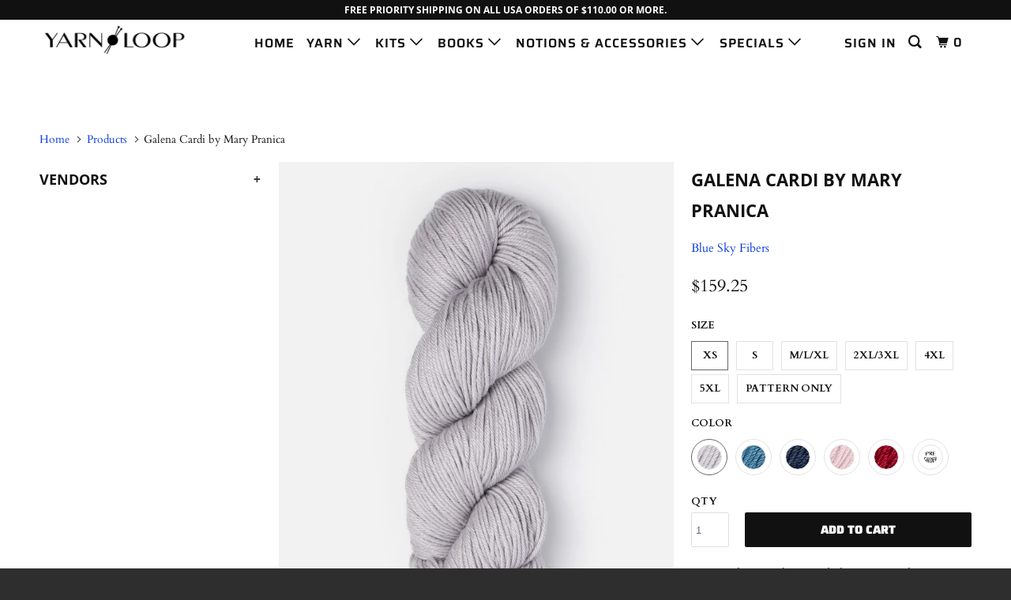

--- FILE ---
content_type: text/html; charset=utf-8
request_url: https://www.yarnloop.com/products/galena-cardi-by-mary-pranica
body_size: 29143
content:
<!DOCTYPE html>
<!--[if lt IE 7 ]><html class="ie ie6" lang="en"> <![endif]-->
<!--[if IE 7 ]><html class="ie ie7" lang="en"> <![endif]-->
<!--[if IE 8 ]><html class="ie ie8" lang="en"> <![endif]-->
<!--[if IE 9 ]><html class="ie ie9" lang="en"> <![endif]-->
<!--[if (gte IE 10)|!(IE)]><!--><html lang="en"> <!--<![endif]-->
  <head>
    <meta charset="utf-8">
    <meta http-equiv="cleartype" content="on">
    <meta name="robots" content="index,follow">

    
    <title>Galena Cardi by Mary Pranica - Yarn Loop</title>

    
      <meta name="description" content="A new take on a classic cardi, knit in a windowpane pattern and trimmed with seed stitch borders. This elegant cardigan will look great in any of the amazing colors of Skyland, the new warm &amp;amp; silky DK weight yarn from Blue Sky Fibers.  Kit includes pattern and selected yarn. For yarn winding services, click here. P" />
    

    

<meta name="author" content="Yarn Loop">
<meta property="og:url" content="https://www.yarnloop.com/products/galena-cardi-by-mary-pranica">
<meta property="og:site_name" content="Yarn Loop">


  <meta property="og:type" content="product">
  <meta property="og:title" content="Galena Cardi by Mary Pranica">
  
    <meta property="og:image" content="http://www.yarnloop.com/cdn/shop/products/P_GalenaCardi_1_600x.jpg?v=1618770589">
    <meta property="og:image:secure_url" content="https://www.yarnloop.com/cdn/shop/products/P_GalenaCardi_1_600x.jpg?v=1618770589">
    
  
    <meta property="og:image" content="http://www.yarnloop.com/cdn/shop/products/P_GalenaCardi_2_600x.jpg?v=1618770610">
    <meta property="og:image:secure_url" content="https://www.yarnloop.com/cdn/shop/products/P_GalenaCardi_2_600x.jpg?v=1618770610">
    
  
    <meta property="og:image" content="http://www.yarnloop.com/cdn/shop/products/P_GalenaCardi_3_600x.jpg?v=1618770628">
    <meta property="og:image:secure_url" content="https://www.yarnloop.com/cdn/shop/products/P_GalenaCardi_3_600x.jpg?v=1618770628">
    
  
  <meta property="og:price:amount" content="8.00">
  <meta property="og:price:currency" content="USD">


  <meta property="og:description" content="A new take on a classic cardi, knit in a windowpane pattern and trimmed with seed stitch borders. This elegant cardigan will look great in any of the amazing colors of Skyland, the new warm &amp;amp; silky DK weight yarn from Blue Sky Fibers.  Kit includes pattern and selected yarn. For yarn winding services, click here. P">




<meta name="twitter:card" content="summary">

  <meta name="twitter:title" content="Galena Cardi by Mary Pranica">
  <meta name="twitter:description" content="A new take on a classic cardi, knit in a windowpane pattern and trimmed with seed stitch borders. This elegant cardigan will look great in any of the amazing colors of Skyland, the new warm &amp;amp; silky DK weight yarn from Blue Sky Fibers.  Kit includes pattern and selected yarn. For yarn winding services, click here. Please know that sizes with similar skein counts are combined for kit purposes only.  The pattern comes in 9 individual sizes.  DK Weight DESIGNER RECOMMENDED YARN: Skyland by Blue Sky Fibers (40% Fine Highland Wool / 30% Baby Alpaca / 30% Silk; 100 grams/210yd): 5 (6, 7, 7, 7) (9, 9, 10, 11) Skeins.  Shown in color Cumulus. PRE-ORDER now available in all colors. Feel free to contact us prior to placing your order for color availability, and allow at least 7 business days for shipping pre-orders to your location. SIZES: WOMEN’S">
  <meta name="twitter:image" content="https://www.yarnloop.com/cdn/shop/products/P_GalenaCardi_1_240x.jpg?v=1618770589">
  <meta name="twitter:image:width" content="240">
  <meta name="twitter:image:height" content="240">



    
    

    <!-- Mobile Specific Metas -->
    <meta name="HandheldFriendly" content="True">
    <meta name="MobileOptimized" content="320">
    <meta name="viewport" content="width=device-width,initial-scale=1">
    <meta name="theme-color" content="#ffffff">

    <!-- Stylesheets for Parallax 3.5.1 -->
    <link href="//www.yarnloop.com/cdn/shop/t/11/assets/styles.scss.css?v=80559613684094604001762889550" rel="stylesheet" type="text/css" media="all" />

    
      <link rel="shortcut icon" type="image/x-icon" href="//www.yarnloop.com/cdn/shop/files/logo-favicon_32x32.png?v=1614305941">
    

    <link rel="canonical" href="https://www.yarnloop.com/products/galena-cardi-by-mary-pranica" />

    

    <script src="//www.yarnloop.com/cdn/shop/t/11/assets/app.js?v=21171963671131013241763824735" type="text/javascript"></script>

    <!--[if lte IE 8]>
      <link href="//www.yarnloop.com/cdn/shop/t/11/assets/ie.css?v=1024305471161636101531495270" rel="stylesheet" type="text/css" media="all" />
      <script src="//www.yarnloop.com/cdn/shop/t/11/assets/skrollr.ie.js?v=116292453382836155221531495198" type="text/javascript"></script>
    <![endif]-->

    <script>window.performance && window.performance.mark && window.performance.mark('shopify.content_for_header.start');</script><meta name="google-site-verification" content="JprN_rlFzN22J1zwF78riY_zVA2ME9uEb8ehkrxZqHc">
<meta id="shopify-digital-wallet" name="shopify-digital-wallet" content="/13715319/digital_wallets/dialog">
<meta name="shopify-checkout-api-token" content="25d5ae62f1ed4b2dcea28eb54d8f9574">
<meta id="in-context-paypal-metadata" data-shop-id="13715319" data-venmo-supported="true" data-environment="production" data-locale="en_US" data-paypal-v4="true" data-currency="USD">
<link rel="alternate" type="application/json+oembed" href="https://www.yarnloop.com/products/galena-cardi-by-mary-pranica.oembed">
<script async="async" src="/checkouts/internal/preloads.js?locale=en-US"></script>
<link rel="preconnect" href="https://shop.app" crossorigin="anonymous">
<script async="async" src="https://shop.app/checkouts/internal/preloads.js?locale=en-US&shop_id=13715319" crossorigin="anonymous"></script>
<script id="shopify-features" type="application/json">{"accessToken":"25d5ae62f1ed4b2dcea28eb54d8f9574","betas":["rich-media-storefront-analytics"],"domain":"www.yarnloop.com","predictiveSearch":true,"shopId":13715319,"locale":"en"}</script>
<script>var Shopify = Shopify || {};
Shopify.shop = "yarn-loop.myshopify.com";
Shopify.locale = "en";
Shopify.currency = {"active":"USD","rate":"1.0"};
Shopify.country = "US";
Shopify.theme = {"name":"Parallax Swatch Fix 7.13.18","id":32105693251,"schema_name":"Parallax","schema_version":"3.5.1","theme_store_id":null,"role":"main"};
Shopify.theme.handle = "null";
Shopify.theme.style = {"id":null,"handle":null};
Shopify.cdnHost = "www.yarnloop.com/cdn";
Shopify.routes = Shopify.routes || {};
Shopify.routes.root = "/";</script>
<script type="module">!function(o){(o.Shopify=o.Shopify||{}).modules=!0}(window);</script>
<script>!function(o){function n(){var o=[];function n(){o.push(Array.prototype.slice.apply(arguments))}return n.q=o,n}var t=o.Shopify=o.Shopify||{};t.loadFeatures=n(),t.autoloadFeatures=n()}(window);</script>
<script>
  window.ShopifyPay = window.ShopifyPay || {};
  window.ShopifyPay.apiHost = "shop.app\/pay";
  window.ShopifyPay.redirectState = null;
</script>
<script id="shop-js-analytics" type="application/json">{"pageType":"product"}</script>
<script defer="defer" async type="module" src="//www.yarnloop.com/cdn/shopifycloud/shop-js/modules/v2/client.init-shop-cart-sync_BT-GjEfc.en.esm.js"></script>
<script defer="defer" async type="module" src="//www.yarnloop.com/cdn/shopifycloud/shop-js/modules/v2/chunk.common_D58fp_Oc.esm.js"></script>
<script defer="defer" async type="module" src="//www.yarnloop.com/cdn/shopifycloud/shop-js/modules/v2/chunk.modal_xMitdFEc.esm.js"></script>
<script type="module">
  await import("//www.yarnloop.com/cdn/shopifycloud/shop-js/modules/v2/client.init-shop-cart-sync_BT-GjEfc.en.esm.js");
await import("//www.yarnloop.com/cdn/shopifycloud/shop-js/modules/v2/chunk.common_D58fp_Oc.esm.js");
await import("//www.yarnloop.com/cdn/shopifycloud/shop-js/modules/v2/chunk.modal_xMitdFEc.esm.js");

  window.Shopify.SignInWithShop?.initShopCartSync?.({"fedCMEnabled":true,"windoidEnabled":true});

</script>
<script>
  window.Shopify = window.Shopify || {};
  if (!window.Shopify.featureAssets) window.Shopify.featureAssets = {};
  window.Shopify.featureAssets['shop-js'] = {"shop-cart-sync":["modules/v2/client.shop-cart-sync_DZOKe7Ll.en.esm.js","modules/v2/chunk.common_D58fp_Oc.esm.js","modules/v2/chunk.modal_xMitdFEc.esm.js"],"init-fed-cm":["modules/v2/client.init-fed-cm_B6oLuCjv.en.esm.js","modules/v2/chunk.common_D58fp_Oc.esm.js","modules/v2/chunk.modal_xMitdFEc.esm.js"],"shop-cash-offers":["modules/v2/client.shop-cash-offers_D2sdYoxE.en.esm.js","modules/v2/chunk.common_D58fp_Oc.esm.js","modules/v2/chunk.modal_xMitdFEc.esm.js"],"shop-login-button":["modules/v2/client.shop-login-button_QeVjl5Y3.en.esm.js","modules/v2/chunk.common_D58fp_Oc.esm.js","modules/v2/chunk.modal_xMitdFEc.esm.js"],"pay-button":["modules/v2/client.pay-button_DXTOsIq6.en.esm.js","modules/v2/chunk.common_D58fp_Oc.esm.js","modules/v2/chunk.modal_xMitdFEc.esm.js"],"shop-button":["modules/v2/client.shop-button_DQZHx9pm.en.esm.js","modules/v2/chunk.common_D58fp_Oc.esm.js","modules/v2/chunk.modal_xMitdFEc.esm.js"],"avatar":["modules/v2/client.avatar_BTnouDA3.en.esm.js"],"init-windoid":["modules/v2/client.init-windoid_CR1B-cfM.en.esm.js","modules/v2/chunk.common_D58fp_Oc.esm.js","modules/v2/chunk.modal_xMitdFEc.esm.js"],"init-shop-for-new-customer-accounts":["modules/v2/client.init-shop-for-new-customer-accounts_C_vY_xzh.en.esm.js","modules/v2/client.shop-login-button_QeVjl5Y3.en.esm.js","modules/v2/chunk.common_D58fp_Oc.esm.js","modules/v2/chunk.modal_xMitdFEc.esm.js"],"init-shop-email-lookup-coordinator":["modules/v2/client.init-shop-email-lookup-coordinator_BI7n9ZSv.en.esm.js","modules/v2/chunk.common_D58fp_Oc.esm.js","modules/v2/chunk.modal_xMitdFEc.esm.js"],"init-shop-cart-sync":["modules/v2/client.init-shop-cart-sync_BT-GjEfc.en.esm.js","modules/v2/chunk.common_D58fp_Oc.esm.js","modules/v2/chunk.modal_xMitdFEc.esm.js"],"shop-toast-manager":["modules/v2/client.shop-toast-manager_DiYdP3xc.en.esm.js","modules/v2/chunk.common_D58fp_Oc.esm.js","modules/v2/chunk.modal_xMitdFEc.esm.js"],"init-customer-accounts":["modules/v2/client.init-customer-accounts_D9ZNqS-Q.en.esm.js","modules/v2/client.shop-login-button_QeVjl5Y3.en.esm.js","modules/v2/chunk.common_D58fp_Oc.esm.js","modules/v2/chunk.modal_xMitdFEc.esm.js"],"init-customer-accounts-sign-up":["modules/v2/client.init-customer-accounts-sign-up_iGw4briv.en.esm.js","modules/v2/client.shop-login-button_QeVjl5Y3.en.esm.js","modules/v2/chunk.common_D58fp_Oc.esm.js","modules/v2/chunk.modal_xMitdFEc.esm.js"],"shop-follow-button":["modules/v2/client.shop-follow-button_CqMgW2wH.en.esm.js","modules/v2/chunk.common_D58fp_Oc.esm.js","modules/v2/chunk.modal_xMitdFEc.esm.js"],"checkout-modal":["modules/v2/client.checkout-modal_xHeaAweL.en.esm.js","modules/v2/chunk.common_D58fp_Oc.esm.js","modules/v2/chunk.modal_xMitdFEc.esm.js"],"shop-login":["modules/v2/client.shop-login_D91U-Q7h.en.esm.js","modules/v2/chunk.common_D58fp_Oc.esm.js","modules/v2/chunk.modal_xMitdFEc.esm.js"],"lead-capture":["modules/v2/client.lead-capture_BJmE1dJe.en.esm.js","modules/v2/chunk.common_D58fp_Oc.esm.js","modules/v2/chunk.modal_xMitdFEc.esm.js"],"payment-terms":["modules/v2/client.payment-terms_Ci9AEqFq.en.esm.js","modules/v2/chunk.common_D58fp_Oc.esm.js","modules/v2/chunk.modal_xMitdFEc.esm.js"]};
</script>
<script>(function() {
  var isLoaded = false;
  function asyncLoad() {
    if (isLoaded) return;
    isLoaded = true;
    var urls = ["https:\/\/chimpstatic.com\/mcjs-connected\/js\/users\/69d362b630e45d8fba7575f49\/d69611eea374d78c04cbabfe4.js?shop=yarn-loop.myshopify.com","https:\/\/storage.nfcube.com\/instafeed-9916fe2ad67e2249108b876791445d2d.js?shop=yarn-loop.myshopify.com"];
    for (var i = 0; i < urls.length; i++) {
      var s = document.createElement('script');
      s.type = 'text/javascript';
      s.async = true;
      s.src = urls[i];
      var x = document.getElementsByTagName('script')[0];
      x.parentNode.insertBefore(s, x);
    }
  };
  if(window.attachEvent) {
    window.attachEvent('onload', asyncLoad);
  } else {
    window.addEventListener('load', asyncLoad, false);
  }
})();</script>
<script id="__st">var __st={"a":13715319,"offset":-21600,"reqid":"70f3f86f-69c4-4630-b8bc-dbb1c697a028-1769047711","pageurl":"www.yarnloop.com\/products\/galena-cardi-by-mary-pranica","u":"e306ee6a0baf","p":"product","rtyp":"product","rid":6553854214211};</script>
<script>window.ShopifyPaypalV4VisibilityTracking = true;</script>
<script id="captcha-bootstrap">!function(){'use strict';const t='contact',e='account',n='new_comment',o=[[t,t],['blogs',n],['comments',n],[t,'customer']],c=[[e,'customer_login'],[e,'guest_login'],[e,'recover_customer_password'],[e,'create_customer']],r=t=>t.map((([t,e])=>`form[action*='/${t}']:not([data-nocaptcha='true']) input[name='form_type'][value='${e}']`)).join(','),a=t=>()=>t?[...document.querySelectorAll(t)].map((t=>t.form)):[];function s(){const t=[...o],e=r(t);return a(e)}const i='password',u='form_key',d=['recaptcha-v3-token','g-recaptcha-response','h-captcha-response',i],f=()=>{try{return window.sessionStorage}catch{return}},m='__shopify_v',_=t=>t.elements[u];function p(t,e,n=!1){try{const o=window.sessionStorage,c=JSON.parse(o.getItem(e)),{data:r}=function(t){const{data:e,action:n}=t;return t[m]||n?{data:e,action:n}:{data:t,action:n}}(c);for(const[e,n]of Object.entries(r))t.elements[e]&&(t.elements[e].value=n);n&&o.removeItem(e)}catch(o){console.error('form repopulation failed',{error:o})}}const l='form_type',E='cptcha';function T(t){t.dataset[E]=!0}const w=window,h=w.document,L='Shopify',v='ce_forms',y='captcha';let A=!1;((t,e)=>{const n=(g='f06e6c50-85a8-45c8-87d0-21a2b65856fe',I='https://cdn.shopify.com/shopifycloud/storefront-forms-hcaptcha/ce_storefront_forms_captcha_hcaptcha.v1.5.2.iife.js',D={infoText:'Protected by hCaptcha',privacyText:'Privacy',termsText:'Terms'},(t,e,n)=>{const o=w[L][v],c=o.bindForm;if(c)return c(t,g,e,D).then(n);var r;o.q.push([[t,g,e,D],n]),r=I,A||(h.body.append(Object.assign(h.createElement('script'),{id:'captcha-provider',async:!0,src:r})),A=!0)});var g,I,D;w[L]=w[L]||{},w[L][v]=w[L][v]||{},w[L][v].q=[],w[L][y]=w[L][y]||{},w[L][y].protect=function(t,e){n(t,void 0,e),T(t)},Object.freeze(w[L][y]),function(t,e,n,w,h,L){const[v,y,A,g]=function(t,e,n){const i=e?o:[],u=t?c:[],d=[...i,...u],f=r(d),m=r(i),_=r(d.filter((([t,e])=>n.includes(e))));return[a(f),a(m),a(_),s()]}(w,h,L),I=t=>{const e=t.target;return e instanceof HTMLFormElement?e:e&&e.form},D=t=>v().includes(t);t.addEventListener('submit',(t=>{const e=I(t);if(!e)return;const n=D(e)&&!e.dataset.hcaptchaBound&&!e.dataset.recaptchaBound,o=_(e),c=g().includes(e)&&(!o||!o.value);(n||c)&&t.preventDefault(),c&&!n&&(function(t){try{if(!f())return;!function(t){const e=f();if(!e)return;const n=_(t);if(!n)return;const o=n.value;o&&e.removeItem(o)}(t);const e=Array.from(Array(32),(()=>Math.random().toString(36)[2])).join('');!function(t,e){_(t)||t.append(Object.assign(document.createElement('input'),{type:'hidden',name:u})),t.elements[u].value=e}(t,e),function(t,e){const n=f();if(!n)return;const o=[...t.querySelectorAll(`input[type='${i}']`)].map((({name:t})=>t)),c=[...d,...o],r={};for(const[a,s]of new FormData(t).entries())c.includes(a)||(r[a]=s);n.setItem(e,JSON.stringify({[m]:1,action:t.action,data:r}))}(t,e)}catch(e){console.error('failed to persist form',e)}}(e),e.submit())}));const S=(t,e)=>{t&&!t.dataset[E]&&(n(t,e.some((e=>e===t))),T(t))};for(const o of['focusin','change'])t.addEventListener(o,(t=>{const e=I(t);D(e)&&S(e,y())}));const B=e.get('form_key'),M=e.get(l),P=B&&M;t.addEventListener('DOMContentLoaded',(()=>{const t=y();if(P)for(const e of t)e.elements[l].value===M&&p(e,B);[...new Set([...A(),...v().filter((t=>'true'===t.dataset.shopifyCaptcha))])].forEach((e=>S(e,t)))}))}(h,new URLSearchParams(w.location.search),n,t,e,['guest_login'])})(!0,!0)}();</script>
<script integrity="sha256-4kQ18oKyAcykRKYeNunJcIwy7WH5gtpwJnB7kiuLZ1E=" data-source-attribution="shopify.loadfeatures" defer="defer" src="//www.yarnloop.com/cdn/shopifycloud/storefront/assets/storefront/load_feature-a0a9edcb.js" crossorigin="anonymous"></script>
<script crossorigin="anonymous" defer="defer" src="//www.yarnloop.com/cdn/shopifycloud/storefront/assets/shopify_pay/storefront-65b4c6d7.js?v=20250812"></script>
<script data-source-attribution="shopify.dynamic_checkout.dynamic.init">var Shopify=Shopify||{};Shopify.PaymentButton=Shopify.PaymentButton||{isStorefrontPortableWallets:!0,init:function(){window.Shopify.PaymentButton.init=function(){};var t=document.createElement("script");t.src="https://www.yarnloop.com/cdn/shopifycloud/portable-wallets/latest/portable-wallets.en.js",t.type="module",document.head.appendChild(t)}};
</script>
<script data-source-attribution="shopify.dynamic_checkout.buyer_consent">
  function portableWalletsHideBuyerConsent(e){var t=document.getElementById("shopify-buyer-consent"),n=document.getElementById("shopify-subscription-policy-button");t&&n&&(t.classList.add("hidden"),t.setAttribute("aria-hidden","true"),n.removeEventListener("click",e))}function portableWalletsShowBuyerConsent(e){var t=document.getElementById("shopify-buyer-consent"),n=document.getElementById("shopify-subscription-policy-button");t&&n&&(t.classList.remove("hidden"),t.removeAttribute("aria-hidden"),n.addEventListener("click",e))}window.Shopify?.PaymentButton&&(window.Shopify.PaymentButton.hideBuyerConsent=portableWalletsHideBuyerConsent,window.Shopify.PaymentButton.showBuyerConsent=portableWalletsShowBuyerConsent);
</script>
<script data-source-attribution="shopify.dynamic_checkout.cart.bootstrap">document.addEventListener("DOMContentLoaded",(function(){function t(){return document.querySelector("shopify-accelerated-checkout-cart, shopify-accelerated-checkout")}if(t())Shopify.PaymentButton.init();else{new MutationObserver((function(e,n){t()&&(Shopify.PaymentButton.init(),n.disconnect())})).observe(document.body,{childList:!0,subtree:!0})}}));
</script>
<script id='scb4127' type='text/javascript' async='' src='https://www.yarnloop.com/cdn/shopifycloud/privacy-banner/storefront-banner.js'></script><link id="shopify-accelerated-checkout-styles" rel="stylesheet" media="screen" href="https://www.yarnloop.com/cdn/shopifycloud/portable-wallets/latest/accelerated-checkout-backwards-compat.css" crossorigin="anonymous">
<style id="shopify-accelerated-checkout-cart">
        #shopify-buyer-consent {
  margin-top: 1em;
  display: inline-block;
  width: 100%;
}

#shopify-buyer-consent.hidden {
  display: none;
}

#shopify-subscription-policy-button {
  background: none;
  border: none;
  padding: 0;
  text-decoration: underline;
  font-size: inherit;
  cursor: pointer;
}

#shopify-subscription-policy-button::before {
  box-shadow: none;
}

      </style>

<script>window.performance && window.performance.mark && window.performance.mark('shopify.content_for_header.end');</script>

    <noscript>
      <style>

        .slides > li:first-child { display: block; }
        .image__fallback {
          width: 100vw;
          display: block !important;
          max-width: 100vw !important;
          margin-bottom: 0;
        }
        .image__fallback + .hsContainer__image {
          display: none !important;
        }
        .hsContainer {
          height: auto !important;
        }
        .no-js-only {
          display: inherit !important;
        }
        .icon-cart.cart-button {
          display: none;
        }
        .lazyload,
        .cart_page_image img {
          opacity: 1;
          -webkit-filter: blur(0);
          filter: blur(0);
        }
        .bcg .hsContent {
          background-color: transparent;
        }
        .animate_right,
        .animate_left,
        .animate_up,
        .animate_down {
          opacity: 1;
        }
        .flexslider .slides>li {
          display: block;
        }
        .product_section .product_form {
          opacity: 1;
        }
        .multi_select,
        form .select {
          display: block !important;
        }
        .swatch_options {
          display: none;
        }
      </style>
    </noscript>

  <link href="https://monorail-edge.shopifysvc.com" rel="dns-prefetch">
<script>(function(){if ("sendBeacon" in navigator && "performance" in window) {try {var session_token_from_headers = performance.getEntriesByType('navigation')[0].serverTiming.find(x => x.name == '_s').description;} catch {var session_token_from_headers = undefined;}var session_cookie_matches = document.cookie.match(/_shopify_s=([^;]*)/);var session_token_from_cookie = session_cookie_matches && session_cookie_matches.length === 2 ? session_cookie_matches[1] : "";var session_token = session_token_from_headers || session_token_from_cookie || "";function handle_abandonment_event(e) {var entries = performance.getEntries().filter(function(entry) {return /monorail-edge.shopifysvc.com/.test(entry.name);});if (!window.abandonment_tracked && entries.length === 0) {window.abandonment_tracked = true;var currentMs = Date.now();var navigation_start = performance.timing.navigationStart;var payload = {shop_id: 13715319,url: window.location.href,navigation_start,duration: currentMs - navigation_start,session_token,page_type: "product"};window.navigator.sendBeacon("https://monorail-edge.shopifysvc.com/v1/produce", JSON.stringify({schema_id: "online_store_buyer_site_abandonment/1.1",payload: payload,metadata: {event_created_at_ms: currentMs,event_sent_at_ms: currentMs}}));}}window.addEventListener('pagehide', handle_abandonment_event);}}());</script>
<script id="web-pixels-manager-setup">(function e(e,d,r,n,o){if(void 0===o&&(o={}),!Boolean(null===(a=null===(i=window.Shopify)||void 0===i?void 0:i.analytics)||void 0===a?void 0:a.replayQueue)){var i,a;window.Shopify=window.Shopify||{};var t=window.Shopify;t.analytics=t.analytics||{};var s=t.analytics;s.replayQueue=[],s.publish=function(e,d,r){return s.replayQueue.push([e,d,r]),!0};try{self.performance.mark("wpm:start")}catch(e){}var l=function(){var e={modern:/Edge?\/(1{2}[4-9]|1[2-9]\d|[2-9]\d{2}|\d{4,})\.\d+(\.\d+|)|Firefox\/(1{2}[4-9]|1[2-9]\d|[2-9]\d{2}|\d{4,})\.\d+(\.\d+|)|Chrom(ium|e)\/(9{2}|\d{3,})\.\d+(\.\d+|)|(Maci|X1{2}).+ Version\/(15\.\d+|(1[6-9]|[2-9]\d|\d{3,})\.\d+)([,.]\d+|)( \(\w+\)|)( Mobile\/\w+|) Safari\/|Chrome.+OPR\/(9{2}|\d{3,})\.\d+\.\d+|(CPU[ +]OS|iPhone[ +]OS|CPU[ +]iPhone|CPU IPhone OS|CPU iPad OS)[ +]+(15[._]\d+|(1[6-9]|[2-9]\d|\d{3,})[._]\d+)([._]\d+|)|Android:?[ /-](13[3-9]|1[4-9]\d|[2-9]\d{2}|\d{4,})(\.\d+|)(\.\d+|)|Android.+Firefox\/(13[5-9]|1[4-9]\d|[2-9]\d{2}|\d{4,})\.\d+(\.\d+|)|Android.+Chrom(ium|e)\/(13[3-9]|1[4-9]\d|[2-9]\d{2}|\d{4,})\.\d+(\.\d+|)|SamsungBrowser\/([2-9]\d|\d{3,})\.\d+/,legacy:/Edge?\/(1[6-9]|[2-9]\d|\d{3,})\.\d+(\.\d+|)|Firefox\/(5[4-9]|[6-9]\d|\d{3,})\.\d+(\.\d+|)|Chrom(ium|e)\/(5[1-9]|[6-9]\d|\d{3,})\.\d+(\.\d+|)([\d.]+$|.*Safari\/(?![\d.]+ Edge\/[\d.]+$))|(Maci|X1{2}).+ Version\/(10\.\d+|(1[1-9]|[2-9]\d|\d{3,})\.\d+)([,.]\d+|)( \(\w+\)|)( Mobile\/\w+|) Safari\/|Chrome.+OPR\/(3[89]|[4-9]\d|\d{3,})\.\d+\.\d+|(CPU[ +]OS|iPhone[ +]OS|CPU[ +]iPhone|CPU IPhone OS|CPU iPad OS)[ +]+(10[._]\d+|(1[1-9]|[2-9]\d|\d{3,})[._]\d+)([._]\d+|)|Android:?[ /-](13[3-9]|1[4-9]\d|[2-9]\d{2}|\d{4,})(\.\d+|)(\.\d+|)|Mobile Safari.+OPR\/([89]\d|\d{3,})\.\d+\.\d+|Android.+Firefox\/(13[5-9]|1[4-9]\d|[2-9]\d{2}|\d{4,})\.\d+(\.\d+|)|Android.+Chrom(ium|e)\/(13[3-9]|1[4-9]\d|[2-9]\d{2}|\d{4,})\.\d+(\.\d+|)|Android.+(UC? ?Browser|UCWEB|U3)[ /]?(15\.([5-9]|\d{2,})|(1[6-9]|[2-9]\d|\d{3,})\.\d+)\.\d+|SamsungBrowser\/(5\.\d+|([6-9]|\d{2,})\.\d+)|Android.+MQ{2}Browser\/(14(\.(9|\d{2,})|)|(1[5-9]|[2-9]\d|\d{3,})(\.\d+|))(\.\d+|)|K[Aa][Ii]OS\/(3\.\d+|([4-9]|\d{2,})\.\d+)(\.\d+|)/},d=e.modern,r=e.legacy,n=navigator.userAgent;return n.match(d)?"modern":n.match(r)?"legacy":"unknown"}(),u="modern"===l?"modern":"legacy",c=(null!=n?n:{modern:"",legacy:""})[u],f=function(e){return[e.baseUrl,"/wpm","/b",e.hashVersion,"modern"===e.buildTarget?"m":"l",".js"].join("")}({baseUrl:d,hashVersion:r,buildTarget:u}),m=function(e){var d=e.version,r=e.bundleTarget,n=e.surface,o=e.pageUrl,i=e.monorailEndpoint;return{emit:function(e){var a=e.status,t=e.errorMsg,s=(new Date).getTime(),l=JSON.stringify({metadata:{event_sent_at_ms:s},events:[{schema_id:"web_pixels_manager_load/3.1",payload:{version:d,bundle_target:r,page_url:o,status:a,surface:n,error_msg:t},metadata:{event_created_at_ms:s}}]});if(!i)return console&&console.warn&&console.warn("[Web Pixels Manager] No Monorail endpoint provided, skipping logging."),!1;try{return self.navigator.sendBeacon.bind(self.navigator)(i,l)}catch(e){}var u=new XMLHttpRequest;try{return u.open("POST",i,!0),u.setRequestHeader("Content-Type","text/plain"),u.send(l),!0}catch(e){return console&&console.warn&&console.warn("[Web Pixels Manager] Got an unhandled error while logging to Monorail."),!1}}}}({version:r,bundleTarget:l,surface:e.surface,pageUrl:self.location.href,monorailEndpoint:e.monorailEndpoint});try{o.browserTarget=l,function(e){var d=e.src,r=e.async,n=void 0===r||r,o=e.onload,i=e.onerror,a=e.sri,t=e.scriptDataAttributes,s=void 0===t?{}:t,l=document.createElement("script"),u=document.querySelector("head"),c=document.querySelector("body");if(l.async=n,l.src=d,a&&(l.integrity=a,l.crossOrigin="anonymous"),s)for(var f in s)if(Object.prototype.hasOwnProperty.call(s,f))try{l.dataset[f]=s[f]}catch(e){}if(o&&l.addEventListener("load",o),i&&l.addEventListener("error",i),u)u.appendChild(l);else{if(!c)throw new Error("Did not find a head or body element to append the script");c.appendChild(l)}}({src:f,async:!0,onload:function(){if(!function(){var e,d;return Boolean(null===(d=null===(e=window.Shopify)||void 0===e?void 0:e.analytics)||void 0===d?void 0:d.initialized)}()){var d=window.webPixelsManager.init(e)||void 0;if(d){var r=window.Shopify.analytics;r.replayQueue.forEach((function(e){var r=e[0],n=e[1],o=e[2];d.publishCustomEvent(r,n,o)})),r.replayQueue=[],r.publish=d.publishCustomEvent,r.visitor=d.visitor,r.initialized=!0}}},onerror:function(){return m.emit({status:"failed",errorMsg:"".concat(f," has failed to load")})},sri:function(e){var d=/^sha384-[A-Za-z0-9+/=]+$/;return"string"==typeof e&&d.test(e)}(c)?c:"",scriptDataAttributes:o}),m.emit({status:"loading"})}catch(e){m.emit({status:"failed",errorMsg:(null==e?void 0:e.message)||"Unknown error"})}}})({shopId: 13715319,storefrontBaseUrl: "https://www.yarnloop.com",extensionsBaseUrl: "https://extensions.shopifycdn.com/cdn/shopifycloud/web-pixels-manager",monorailEndpoint: "https://monorail-edge.shopifysvc.com/unstable/produce_batch",surface: "storefront-renderer",enabledBetaFlags: ["2dca8a86"],webPixelsConfigList: [{"id":"361136195","configuration":"{\"config\":\"{\\\"google_tag_ids\\\":[\\\"G-JCSYZ7YLB1\\\",\\\"GT-WPDPKRH\\\",\\\"GT-KV5HZLL\\\"],\\\"target_country\\\":\\\"US\\\",\\\"gtag_events\\\":[{\\\"type\\\":\\\"begin_checkout\\\",\\\"action_label\\\":\\\"G-JCSYZ7YLB1\\\"},{\\\"type\\\":\\\"search\\\",\\\"action_label\\\":\\\"G-JCSYZ7YLB1\\\"},{\\\"type\\\":\\\"view_item\\\",\\\"action_label\\\":[\\\"G-JCSYZ7YLB1\\\",\\\"MC-8DB91F4J1M\\\"]},{\\\"type\\\":\\\"purchase\\\",\\\"action_label\\\":[\\\"G-JCSYZ7YLB1\\\",\\\"MC-8DB91F4J1M\\\"]},{\\\"type\\\":\\\"page_view\\\",\\\"action_label\\\":[\\\"G-JCSYZ7YLB1\\\",\\\"MC-8DB91F4J1M\\\"]},{\\\"type\\\":\\\"add_payment_info\\\",\\\"action_label\\\":\\\"G-JCSYZ7YLB1\\\"},{\\\"type\\\":\\\"add_to_cart\\\",\\\"action_label\\\":\\\"G-JCSYZ7YLB1\\\"}],\\\"enable_monitoring_mode\\\":false}\"}","eventPayloadVersion":"v1","runtimeContext":"OPEN","scriptVersion":"b2a88bafab3e21179ed38636efcd8a93","type":"APP","apiClientId":1780363,"privacyPurposes":[],"dataSharingAdjustments":{"protectedCustomerApprovalScopes":["read_customer_address","read_customer_email","read_customer_name","read_customer_personal_data","read_customer_phone"]}},{"id":"156074051","configuration":"{\"pixel_id\":\"398932257898127\",\"pixel_type\":\"facebook_pixel\",\"metaapp_system_user_token\":\"-\"}","eventPayloadVersion":"v1","runtimeContext":"OPEN","scriptVersion":"ca16bc87fe92b6042fbaa3acc2fbdaa6","type":"APP","apiClientId":2329312,"privacyPurposes":["ANALYTICS","MARKETING","SALE_OF_DATA"],"dataSharingAdjustments":{"protectedCustomerApprovalScopes":["read_customer_address","read_customer_email","read_customer_name","read_customer_personal_data","read_customer_phone"]}},{"id":"48169027","configuration":"{\"tagID\":\"2613674132360\"}","eventPayloadVersion":"v1","runtimeContext":"STRICT","scriptVersion":"18031546ee651571ed29edbe71a3550b","type":"APP","apiClientId":3009811,"privacyPurposes":["ANALYTICS","MARKETING","SALE_OF_DATA"],"dataSharingAdjustments":{"protectedCustomerApprovalScopes":["read_customer_address","read_customer_email","read_customer_name","read_customer_personal_data","read_customer_phone"]}},{"id":"shopify-app-pixel","configuration":"{}","eventPayloadVersion":"v1","runtimeContext":"STRICT","scriptVersion":"0450","apiClientId":"shopify-pixel","type":"APP","privacyPurposes":["ANALYTICS","MARKETING"]},{"id":"shopify-custom-pixel","eventPayloadVersion":"v1","runtimeContext":"LAX","scriptVersion":"0450","apiClientId":"shopify-pixel","type":"CUSTOM","privacyPurposes":["ANALYTICS","MARKETING"]}],isMerchantRequest: false,initData: {"shop":{"name":"Yarn Loop","paymentSettings":{"currencyCode":"USD"},"myshopifyDomain":"yarn-loop.myshopify.com","countryCode":"US","storefrontUrl":"https:\/\/www.yarnloop.com"},"customer":null,"cart":null,"checkout":null,"productVariants":[{"price":{"amount":159.25,"currencyCode":"USD"},"product":{"title":"Galena Cardi by Mary Pranica","vendor":"Blue Sky Fibers","id":"6553854214211","untranslatedTitle":"Galena Cardi by Mary Pranica","url":"\/products\/galena-cardi-by-mary-pranica","type":"Pattern"},"id":"39322842169411","image":{"src":"\/\/www.yarnloop.com\/cdn\/shop\/products\/Y_Skyland_2401_01b26aca-a055-4fda-bfd3-52fe81bbd53c.jpg?v=1701016599"},"sku":"","title":"XS \/ North Star 2401","untranslatedTitle":"XS \/ North Star 2401"},{"price":{"amount":219.75,"currencyCode":"USD"},"product":{"title":"Galena Cardi by Mary Pranica","vendor":"Blue Sky Fibers","id":"6553854214211","untranslatedTitle":"Galena Cardi by Mary Pranica","url":"\/products\/galena-cardi-by-mary-pranica","type":"Pattern"},"id":"39322849411139","image":{"src":"\/\/www.yarnloop.com\/cdn\/shop\/products\/Y_Skyland_2401_01b26aca-a055-4fda-bfd3-52fe81bbd53c.jpg?v=1701016599"},"sku":"","title":"S \/ North Star 2401","untranslatedTitle":"S \/ North Star 2401"},{"price":{"amount":159.25,"currencyCode":"USD"},"product":{"title":"Galena Cardi by Mary Pranica","vendor":"Blue Sky Fibers","id":"6553854214211","untranslatedTitle":"Galena Cardi by Mary Pranica","url":"\/products\/galena-cardi-by-mary-pranica","type":"Pattern"},"id":"39322842202179","image":{"src":"\/\/www.yarnloop.com\/cdn\/shop\/products\/Y_Skyland_2402_a5b5ec1d-033b-435c-9738-a665df13c76d.jpg?v=1701016599"},"sku":"","title":"XS \/ Meridian 2402","untranslatedTitle":"XS \/ Meridian 2402"},{"price":{"amount":219.75,"currencyCode":"USD"},"product":{"title":"Galena Cardi by Mary Pranica","vendor":"Blue Sky Fibers","id":"6553854214211","untranslatedTitle":"Galena Cardi by Mary Pranica","url":"\/products\/galena-cardi-by-mary-pranica","type":"Pattern"},"id":"39322849443907","image":{"src":"\/\/www.yarnloop.com\/cdn\/shop\/products\/Y_Skyland_2402_a5b5ec1d-033b-435c-9738-a665df13c76d.jpg?v=1701016599"},"sku":"","title":"S \/ Meridian 2402","untranslatedTitle":"S \/ Meridian 2402"},{"price":{"amount":159.25,"currencyCode":"USD"},"product":{"title":"Galena Cardi by Mary Pranica","vendor":"Blue Sky Fibers","id":"6553854214211","untranslatedTitle":"Galena Cardi by Mary Pranica","url":"\/products\/galena-cardi-by-mary-pranica","type":"Pattern"},"id":"39322842234947","image":{"src":"\/\/www.yarnloop.com\/cdn\/shop\/products\/Y_Skyland_2403_1ba001f7-9112-4756-8f98-09bba41c897b.jpg?v=1701016599"},"sku":"","title":"XS \/ Night Fall 2403","untranslatedTitle":"XS \/ Night Fall 2403"},{"price":{"amount":219.75,"currencyCode":"USD"},"product":{"title":"Galena Cardi by Mary Pranica","vendor":"Blue Sky Fibers","id":"6553854214211","untranslatedTitle":"Galena Cardi by Mary Pranica","url":"\/products\/galena-cardi-by-mary-pranica","type":"Pattern"},"id":"39322849476675","image":{"src":"\/\/www.yarnloop.com\/cdn\/shop\/products\/Y_Skyland_2403_1ba001f7-9112-4756-8f98-09bba41c897b.jpg?v=1701016599"},"sku":"","title":"S \/ Night Fall 2403","untranslatedTitle":"S \/ Night Fall 2403"},{"price":{"amount":159.25,"currencyCode":"USD"},"product":{"title":"Galena Cardi by Mary Pranica","vendor":"Blue Sky Fibers","id":"6553854214211","untranslatedTitle":"Galena Cardi by Mary Pranica","url":"\/products\/galena-cardi-by-mary-pranica","type":"Pattern"},"id":"39322842267715","image":{"src":"\/\/www.yarnloop.com\/cdn\/shop\/products\/Y_Skyland_2404_c3489486-80fd-4d85-ae5b-fca34955a0ed.jpg?v=1701016599"},"sku":"","title":"XS \/ Solstice 2404","untranslatedTitle":"XS \/ Solstice 2404"},{"price":{"amount":219.75,"currencyCode":"USD"},"product":{"title":"Galena Cardi by Mary Pranica","vendor":"Blue Sky Fibers","id":"6553854214211","untranslatedTitle":"Galena Cardi by Mary Pranica","url":"\/products\/galena-cardi-by-mary-pranica","type":"Pattern"},"id":"39322849509443","image":{"src":"\/\/www.yarnloop.com\/cdn\/shop\/products\/Y_Skyland_2404_c3489486-80fd-4d85-ae5b-fca34955a0ed.jpg?v=1701016599"},"sku":"","title":"S \/ Solstice 2404","untranslatedTitle":"S \/ Solstice 2404"},{"price":{"amount":159.25,"currencyCode":"USD"},"product":{"title":"Galena Cardi by Mary Pranica","vendor":"Blue Sky Fibers","id":"6553854214211","untranslatedTitle":"Galena Cardi by Mary Pranica","url":"\/products\/galena-cardi-by-mary-pranica","type":"Pattern"},"id":"39322842366019","image":{"src":"\/\/www.yarnloop.com\/cdn\/shop\/products\/Y_Skyland_2408_5b6f31bc-ea12-42f0-841d-d0b681a03881.jpg?v=1701016599"},"sku":"","title":"XS \/ Red Sky 2408","untranslatedTitle":"XS \/ Red Sky 2408"},{"price":{"amount":219.75,"currencyCode":"USD"},"product":{"title":"Galena Cardi by Mary Pranica","vendor":"Blue Sky Fibers","id":"6553854214211","untranslatedTitle":"Galena Cardi by Mary Pranica","url":"\/products\/galena-cardi-by-mary-pranica","type":"Pattern"},"id":"39322849607747","image":{"src":"\/\/www.yarnloop.com\/cdn\/shop\/products\/Y_Skyland_2408_5b6f31bc-ea12-42f0-841d-d0b681a03881.jpg?v=1701016599"},"sku":"","title":"S \/ Red Sky 2408","untranslatedTitle":"S \/ Red Sky 2408"},{"price":{"amount":159.25,"currencyCode":"USD"},"product":{"title":"Galena Cardi by Mary Pranica","vendor":"Blue Sky Fibers","id":"6553854214211","untranslatedTitle":"Galena Cardi by Mary Pranica","url":"\/products\/galena-cardi-by-mary-pranica","type":"Pattern"},"id":"39322842464323","image":{"src":"\/\/www.yarnloop.com\/cdn\/shop\/products\/SkylandColorsbanner4.21_cc96cf72-f5ef-49b7-bc78-b36efb4db62d.jpg?v=1701016599"},"sku":"","title":"XS \/ PRE-ORDER any 1 color","untranslatedTitle":"XS \/ PRE-ORDER any 1 color"},{"price":{"amount":219.75,"currencyCode":"USD"},"product":{"title":"Galena Cardi by Mary Pranica","vendor":"Blue Sky Fibers","id":"6553854214211","untranslatedTitle":"Galena Cardi by Mary Pranica","url":"\/products\/galena-cardi-by-mary-pranica","type":"Pattern"},"id":"39322849706051","image":{"src":"\/\/www.yarnloop.com\/cdn\/shop\/products\/SkylandColorsbanner4.21_cc96cf72-f5ef-49b7-bc78-b36efb4db62d.jpg?v=1701016599"},"sku":"","title":"S \/ PRE-ORDER any 1 color","untranslatedTitle":"S \/ PRE-ORDER any 1 color"},{"price":{"amount":280.25,"currencyCode":"USD"},"product":{"title":"Galena Cardi by Mary Pranica","vendor":"Blue Sky Fibers","id":"6553854214211","untranslatedTitle":"Galena Cardi by Mary Pranica","url":"\/products\/galena-cardi-by-mary-pranica","type":"Pattern"},"id":"39322842562627","image":{"src":"\/\/www.yarnloop.com\/cdn\/shop\/products\/Y_Skyland_2401_01b26aca-a055-4fda-bfd3-52fe81bbd53c.jpg?v=1701016599"},"sku":"","title":"M\/L\/XL \/ North Star 2401","untranslatedTitle":"M\/L\/XL \/ North Star 2401"},{"price":{"amount":280.25,"currencyCode":"USD"},"product":{"title":"Galena Cardi by Mary Pranica","vendor":"Blue Sky Fibers","id":"6553854214211","untranslatedTitle":"Galena Cardi by Mary Pranica","url":"\/products\/galena-cardi-by-mary-pranica","type":"Pattern"},"id":"39322842595395","image":{"src":"\/\/www.yarnloop.com\/cdn\/shop\/products\/Y_Skyland_2402_a5b5ec1d-033b-435c-9738-a665df13c76d.jpg?v=1701016599"},"sku":"","title":"M\/L\/XL \/ Meridian 2402","untranslatedTitle":"M\/L\/XL \/ Meridian 2402"},{"price":{"amount":280.25,"currencyCode":"USD"},"product":{"title":"Galena Cardi by Mary Pranica","vendor":"Blue Sky Fibers","id":"6553854214211","untranslatedTitle":"Galena Cardi by Mary Pranica","url":"\/products\/galena-cardi-by-mary-pranica","type":"Pattern"},"id":"39322842628163","image":{"src":"\/\/www.yarnloop.com\/cdn\/shop\/products\/Y_Skyland_2403_1ba001f7-9112-4756-8f98-09bba41c897b.jpg?v=1701016599"},"sku":"","title":"M\/L\/XL \/ Night Fall 2403","untranslatedTitle":"M\/L\/XL \/ Night Fall 2403"},{"price":{"amount":280.25,"currencyCode":"USD"},"product":{"title":"Galena Cardi by Mary Pranica","vendor":"Blue Sky Fibers","id":"6553854214211","untranslatedTitle":"Galena Cardi by Mary Pranica","url":"\/products\/galena-cardi-by-mary-pranica","type":"Pattern"},"id":"39322842660931","image":{"src":"\/\/www.yarnloop.com\/cdn\/shop\/products\/Y_Skyland_2404_c3489486-80fd-4d85-ae5b-fca34955a0ed.jpg?v=1701016599"},"sku":"","title":"M\/L\/XL \/ Solstice 2404","untranslatedTitle":"M\/L\/XL \/ Solstice 2404"},{"price":{"amount":280.25,"currencyCode":"USD"},"product":{"title":"Galena Cardi by Mary Pranica","vendor":"Blue Sky Fibers","id":"6553854214211","untranslatedTitle":"Galena Cardi by Mary Pranica","url":"\/products\/galena-cardi-by-mary-pranica","type":"Pattern"},"id":"39322842759235","image":{"src":"\/\/www.yarnloop.com\/cdn\/shop\/products\/Y_Skyland_2408_5b6f31bc-ea12-42f0-841d-d0b681a03881.jpg?v=1701016599"},"sku":"","title":"M\/L\/XL \/ Red Sky 2408","untranslatedTitle":"M\/L\/XL \/ Red Sky 2408"},{"price":{"amount":280.25,"currencyCode":"USD"},"product":{"title":"Galena Cardi by Mary Pranica","vendor":"Blue Sky Fibers","id":"6553854214211","untranslatedTitle":"Galena Cardi by Mary Pranica","url":"\/products\/galena-cardi-by-mary-pranica","type":"Pattern"},"id":"39322842857539","image":{"src":"\/\/www.yarnloop.com\/cdn\/shop\/products\/SkylandColorsbanner4.21_cc96cf72-f5ef-49b7-bc78-b36efb4db62d.jpg?v=1701016599"},"sku":"","title":"M\/L\/XL \/ PRE-ORDER any 1 color","untranslatedTitle":"M\/L\/XL \/ PRE-ORDER any 1 color"},{"price":{"amount":286.25,"currencyCode":"USD"},"product":{"title":"Galena Cardi by Mary Pranica","vendor":"Blue Sky Fibers","id":"6553854214211","untranslatedTitle":"Galena Cardi by Mary Pranica","url":"\/products\/galena-cardi-by-mary-pranica","type":"Pattern"},"id":"39322842955843","image":{"src":"\/\/www.yarnloop.com\/cdn\/shop\/products\/Y_Skyland_2401_01b26aca-a055-4fda-bfd3-52fe81bbd53c.jpg?v=1701016599"},"sku":"","title":"2XL\/3XL \/ North Star 2401","untranslatedTitle":"2XL\/3XL \/ North Star 2401"},{"price":{"amount":286.25,"currencyCode":"USD"},"product":{"title":"Galena Cardi by Mary Pranica","vendor":"Blue Sky Fibers","id":"6553854214211","untranslatedTitle":"Galena Cardi by Mary Pranica","url":"\/products\/galena-cardi-by-mary-pranica","type":"Pattern"},"id":"39322842988611","image":{"src":"\/\/www.yarnloop.com\/cdn\/shop\/products\/Y_Skyland_2402_a5b5ec1d-033b-435c-9738-a665df13c76d.jpg?v=1701016599"},"sku":"","title":"2XL\/3XL \/ Meridian 2402","untranslatedTitle":"2XL\/3XL \/ Meridian 2402"},{"price":{"amount":286.25,"currencyCode":"USD"},"product":{"title":"Galena Cardi by Mary Pranica","vendor":"Blue Sky Fibers","id":"6553854214211","untranslatedTitle":"Galena Cardi by Mary Pranica","url":"\/products\/galena-cardi-by-mary-pranica","type":"Pattern"},"id":"39322843021379","image":{"src":"\/\/www.yarnloop.com\/cdn\/shop\/products\/Y_Skyland_2403_1ba001f7-9112-4756-8f98-09bba41c897b.jpg?v=1701016599"},"sku":"","title":"2XL\/3XL \/ Night Fall 2403","untranslatedTitle":"2XL\/3XL \/ Night Fall 2403"},{"price":{"amount":286.25,"currencyCode":"USD"},"product":{"title":"Galena Cardi by Mary Pranica","vendor":"Blue Sky Fibers","id":"6553854214211","untranslatedTitle":"Galena Cardi by Mary Pranica","url":"\/products\/galena-cardi-by-mary-pranica","type":"Pattern"},"id":"39322843054147","image":{"src":"\/\/www.yarnloop.com\/cdn\/shop\/products\/Y_Skyland_2404_c3489486-80fd-4d85-ae5b-fca34955a0ed.jpg?v=1701016599"},"sku":"","title":"2XL\/3XL \/ Solstice 2404","untranslatedTitle":"2XL\/3XL \/ Solstice 2404"},{"price":{"amount":286.25,"currencyCode":"USD"},"product":{"title":"Galena Cardi by Mary Pranica","vendor":"Blue Sky Fibers","id":"6553854214211","untranslatedTitle":"Galena Cardi by Mary Pranica","url":"\/products\/galena-cardi-by-mary-pranica","type":"Pattern"},"id":"39322843152451","image":{"src":"\/\/www.yarnloop.com\/cdn\/shop\/products\/Y_Skyland_2408_5b6f31bc-ea12-42f0-841d-d0b681a03881.jpg?v=1701016599"},"sku":"","title":"2XL\/3XL \/ Red Sky 2408","untranslatedTitle":"2XL\/3XL \/ Red Sky 2408"},{"price":{"amount":286.25,"currencyCode":"USD"},"product":{"title":"Galena Cardi by Mary Pranica","vendor":"Blue Sky Fibers","id":"6553854214211","untranslatedTitle":"Galena Cardi by Mary Pranica","url":"\/products\/galena-cardi-by-mary-pranica","type":"Pattern"},"id":"39322843250755","image":{"src":"\/\/www.yarnloop.com\/cdn\/shop\/products\/SkylandColorsbanner4.21_cc96cf72-f5ef-49b7-bc78-b36efb4db62d.jpg?v=1701016599"},"sku":"","title":"2XL\/3XL \/ PRE-ORDER any 1 color","untranslatedTitle":"2XL\/3XL \/ PRE-ORDER any 1 color"},{"price":{"amount":310.5,"currencyCode":"USD"},"product":{"title":"Galena Cardi by Mary Pranica","vendor":"Blue Sky Fibers","id":"6553854214211","untranslatedTitle":"Galena Cardi by Mary Pranica","url":"\/products\/galena-cardi-by-mary-pranica","type":"Pattern"},"id":"39322843283523","image":{"src":"\/\/www.yarnloop.com\/cdn\/shop\/products\/SkylandColorsbanner4.21_cc96cf72-f5ef-49b7-bc78-b36efb4db62d.jpg?v=1701016599"},"sku":"","title":"4XL \/ PRE-ORDER any 1 color","untranslatedTitle":"4XL \/ PRE-ORDER any 1 color"},{"price":{"amount":340.75,"currencyCode":"USD"},"product":{"title":"Galena Cardi by Mary Pranica","vendor":"Blue Sky Fibers","id":"6553854214211","untranslatedTitle":"Galena Cardi by Mary Pranica","url":"\/products\/galena-cardi-by-mary-pranica","type":"Pattern"},"id":"39322851737667","image":{"src":"\/\/www.yarnloop.com\/cdn\/shop\/products\/SkylandColorsbanner4.21_cc96cf72-f5ef-49b7-bc78-b36efb4db62d.jpg?v=1701016599"},"sku":"","title":"5XL \/ PRE-ORDER any 1 color","untranslatedTitle":"5XL \/ PRE-ORDER any 1 color"},{"price":{"amount":8.0,"currencyCode":"USD"},"product":{"title":"Galena Cardi by Mary Pranica","vendor":"Blue Sky Fibers","id":"6553854214211","untranslatedTitle":"Galena Cardi by Mary Pranica","url":"\/products\/galena-cardi-by-mary-pranica","type":"Pattern"},"id":"39322843316291","image":{"src":"\/\/www.yarnloop.com\/cdn\/shop\/products\/P_GalenaCardi_2.jpg?v=1618770610"},"sku":"","title":"Pattern Only \/ Pattern Only","untranslatedTitle":"Pattern Only \/ Pattern Only"}],"purchasingCompany":null},},"https://www.yarnloop.com/cdn","fcfee988w5aeb613cpc8e4bc33m6693e112",{"modern":"","legacy":""},{"shopId":"13715319","storefrontBaseUrl":"https:\/\/www.yarnloop.com","extensionBaseUrl":"https:\/\/extensions.shopifycdn.com\/cdn\/shopifycloud\/web-pixels-manager","surface":"storefront-renderer","enabledBetaFlags":"[\"2dca8a86\"]","isMerchantRequest":"false","hashVersion":"fcfee988w5aeb613cpc8e4bc33m6693e112","publish":"custom","events":"[[\"page_viewed\",{}],[\"product_viewed\",{\"productVariant\":{\"price\":{\"amount\":159.25,\"currencyCode\":\"USD\"},\"product\":{\"title\":\"Galena Cardi by Mary Pranica\",\"vendor\":\"Blue Sky Fibers\",\"id\":\"6553854214211\",\"untranslatedTitle\":\"Galena Cardi by Mary Pranica\",\"url\":\"\/products\/galena-cardi-by-mary-pranica\",\"type\":\"Pattern\"},\"id\":\"39322842169411\",\"image\":{\"src\":\"\/\/www.yarnloop.com\/cdn\/shop\/products\/Y_Skyland_2401_01b26aca-a055-4fda-bfd3-52fe81bbd53c.jpg?v=1701016599\"},\"sku\":\"\",\"title\":\"XS \/ North Star 2401\",\"untranslatedTitle\":\"XS \/ North Star 2401\"}}]]"});</script><script>
  window.ShopifyAnalytics = window.ShopifyAnalytics || {};
  window.ShopifyAnalytics.meta = window.ShopifyAnalytics.meta || {};
  window.ShopifyAnalytics.meta.currency = 'USD';
  var meta = {"product":{"id":6553854214211,"gid":"gid:\/\/shopify\/Product\/6553854214211","vendor":"Blue Sky Fibers","type":"Pattern","handle":"galena-cardi-by-mary-pranica","variants":[{"id":39322842169411,"price":15925,"name":"Galena Cardi by Mary Pranica - XS \/ North Star 2401","public_title":"XS \/ North Star 2401","sku":""},{"id":39322849411139,"price":21975,"name":"Galena Cardi by Mary Pranica - S \/ North Star 2401","public_title":"S \/ North Star 2401","sku":""},{"id":39322842202179,"price":15925,"name":"Galena Cardi by Mary Pranica - XS \/ Meridian 2402","public_title":"XS \/ Meridian 2402","sku":""},{"id":39322849443907,"price":21975,"name":"Galena Cardi by Mary Pranica - S \/ Meridian 2402","public_title":"S \/ Meridian 2402","sku":""},{"id":39322842234947,"price":15925,"name":"Galena Cardi by Mary Pranica - XS \/ Night Fall 2403","public_title":"XS \/ Night Fall 2403","sku":""},{"id":39322849476675,"price":21975,"name":"Galena Cardi by Mary Pranica - S \/ Night Fall 2403","public_title":"S \/ Night Fall 2403","sku":""},{"id":39322842267715,"price":15925,"name":"Galena Cardi by Mary Pranica - XS \/ Solstice 2404","public_title":"XS \/ Solstice 2404","sku":""},{"id":39322849509443,"price":21975,"name":"Galena Cardi by Mary Pranica - S \/ Solstice 2404","public_title":"S \/ Solstice 2404","sku":""},{"id":39322842366019,"price":15925,"name":"Galena Cardi by Mary Pranica - XS \/ Red Sky 2408","public_title":"XS \/ Red Sky 2408","sku":""},{"id":39322849607747,"price":21975,"name":"Galena Cardi by Mary Pranica - S \/ Red Sky 2408","public_title":"S \/ Red Sky 2408","sku":""},{"id":39322842464323,"price":15925,"name":"Galena Cardi by Mary Pranica - XS \/ PRE-ORDER any 1 color","public_title":"XS \/ PRE-ORDER any 1 color","sku":""},{"id":39322849706051,"price":21975,"name":"Galena Cardi by Mary Pranica - S \/ PRE-ORDER any 1 color","public_title":"S \/ PRE-ORDER any 1 color","sku":""},{"id":39322842562627,"price":28025,"name":"Galena Cardi by Mary Pranica - M\/L\/XL \/ North Star 2401","public_title":"M\/L\/XL \/ North Star 2401","sku":""},{"id":39322842595395,"price":28025,"name":"Galena Cardi by Mary Pranica - M\/L\/XL \/ Meridian 2402","public_title":"M\/L\/XL \/ Meridian 2402","sku":""},{"id":39322842628163,"price":28025,"name":"Galena Cardi by Mary Pranica - M\/L\/XL \/ Night Fall 2403","public_title":"M\/L\/XL \/ Night Fall 2403","sku":""},{"id":39322842660931,"price":28025,"name":"Galena Cardi by Mary Pranica - M\/L\/XL \/ Solstice 2404","public_title":"M\/L\/XL \/ Solstice 2404","sku":""},{"id":39322842759235,"price":28025,"name":"Galena Cardi by Mary Pranica - M\/L\/XL \/ Red Sky 2408","public_title":"M\/L\/XL \/ Red Sky 2408","sku":""},{"id":39322842857539,"price":28025,"name":"Galena Cardi by Mary Pranica - M\/L\/XL \/ PRE-ORDER any 1 color","public_title":"M\/L\/XL \/ PRE-ORDER any 1 color","sku":""},{"id":39322842955843,"price":28625,"name":"Galena Cardi by Mary Pranica - 2XL\/3XL \/ North Star 2401","public_title":"2XL\/3XL \/ North Star 2401","sku":""},{"id":39322842988611,"price":28625,"name":"Galena Cardi by Mary Pranica - 2XL\/3XL \/ Meridian 2402","public_title":"2XL\/3XL \/ Meridian 2402","sku":""},{"id":39322843021379,"price":28625,"name":"Galena Cardi by Mary Pranica - 2XL\/3XL \/ Night Fall 2403","public_title":"2XL\/3XL \/ Night Fall 2403","sku":""},{"id":39322843054147,"price":28625,"name":"Galena Cardi by Mary Pranica - 2XL\/3XL \/ Solstice 2404","public_title":"2XL\/3XL \/ Solstice 2404","sku":""},{"id":39322843152451,"price":28625,"name":"Galena Cardi by Mary Pranica - 2XL\/3XL \/ Red Sky 2408","public_title":"2XL\/3XL \/ Red Sky 2408","sku":""},{"id":39322843250755,"price":28625,"name":"Galena Cardi by Mary Pranica - 2XL\/3XL \/ PRE-ORDER any 1 color","public_title":"2XL\/3XL \/ PRE-ORDER any 1 color","sku":""},{"id":39322843283523,"price":31050,"name":"Galena Cardi by Mary Pranica - 4XL \/ PRE-ORDER any 1 color","public_title":"4XL \/ PRE-ORDER any 1 color","sku":""},{"id":39322851737667,"price":34075,"name":"Galena Cardi by Mary Pranica - 5XL \/ PRE-ORDER any 1 color","public_title":"5XL \/ PRE-ORDER any 1 color","sku":""},{"id":39322843316291,"price":800,"name":"Galena Cardi by Mary Pranica - Pattern Only \/ Pattern Only","public_title":"Pattern Only \/ Pattern Only","sku":""}],"remote":false},"page":{"pageType":"product","resourceType":"product","resourceId":6553854214211,"requestId":"70f3f86f-69c4-4630-b8bc-dbb1c697a028-1769047711"}};
  for (var attr in meta) {
    window.ShopifyAnalytics.meta[attr] = meta[attr];
  }
</script>
<script class="analytics">
  (function () {
    var customDocumentWrite = function(content) {
      var jquery = null;

      if (window.jQuery) {
        jquery = window.jQuery;
      } else if (window.Checkout && window.Checkout.$) {
        jquery = window.Checkout.$;
      }

      if (jquery) {
        jquery('body').append(content);
      }
    };

    var hasLoggedConversion = function(token) {
      if (token) {
        return document.cookie.indexOf('loggedConversion=' + token) !== -1;
      }
      return false;
    }

    var setCookieIfConversion = function(token) {
      if (token) {
        var twoMonthsFromNow = new Date(Date.now());
        twoMonthsFromNow.setMonth(twoMonthsFromNow.getMonth() + 2);

        document.cookie = 'loggedConversion=' + token + '; expires=' + twoMonthsFromNow;
      }
    }

    var trekkie = window.ShopifyAnalytics.lib = window.trekkie = window.trekkie || [];
    if (trekkie.integrations) {
      return;
    }
    trekkie.methods = [
      'identify',
      'page',
      'ready',
      'track',
      'trackForm',
      'trackLink'
    ];
    trekkie.factory = function(method) {
      return function() {
        var args = Array.prototype.slice.call(arguments);
        args.unshift(method);
        trekkie.push(args);
        return trekkie;
      };
    };
    for (var i = 0; i < trekkie.methods.length; i++) {
      var key = trekkie.methods[i];
      trekkie[key] = trekkie.factory(key);
    }
    trekkie.load = function(config) {
      trekkie.config = config || {};
      trekkie.config.initialDocumentCookie = document.cookie;
      var first = document.getElementsByTagName('script')[0];
      var script = document.createElement('script');
      script.type = 'text/javascript';
      script.onerror = function(e) {
        var scriptFallback = document.createElement('script');
        scriptFallback.type = 'text/javascript';
        scriptFallback.onerror = function(error) {
                var Monorail = {
      produce: function produce(monorailDomain, schemaId, payload) {
        var currentMs = new Date().getTime();
        var event = {
          schema_id: schemaId,
          payload: payload,
          metadata: {
            event_created_at_ms: currentMs,
            event_sent_at_ms: currentMs
          }
        };
        return Monorail.sendRequest("https://" + monorailDomain + "/v1/produce", JSON.stringify(event));
      },
      sendRequest: function sendRequest(endpointUrl, payload) {
        // Try the sendBeacon API
        if (window && window.navigator && typeof window.navigator.sendBeacon === 'function' && typeof window.Blob === 'function' && !Monorail.isIos12()) {
          var blobData = new window.Blob([payload], {
            type: 'text/plain'
          });

          if (window.navigator.sendBeacon(endpointUrl, blobData)) {
            return true;
          } // sendBeacon was not successful

        } // XHR beacon

        var xhr = new XMLHttpRequest();

        try {
          xhr.open('POST', endpointUrl);
          xhr.setRequestHeader('Content-Type', 'text/plain');
          xhr.send(payload);
        } catch (e) {
          console.log(e);
        }

        return false;
      },
      isIos12: function isIos12() {
        return window.navigator.userAgent.lastIndexOf('iPhone; CPU iPhone OS 12_') !== -1 || window.navigator.userAgent.lastIndexOf('iPad; CPU OS 12_') !== -1;
      }
    };
    Monorail.produce('monorail-edge.shopifysvc.com',
      'trekkie_storefront_load_errors/1.1',
      {shop_id: 13715319,
      theme_id: 32105693251,
      app_name: "storefront",
      context_url: window.location.href,
      source_url: "//www.yarnloop.com/cdn/s/trekkie.storefront.cd680fe47e6c39ca5d5df5f0a32d569bc48c0f27.min.js"});

        };
        scriptFallback.async = true;
        scriptFallback.src = '//www.yarnloop.com/cdn/s/trekkie.storefront.cd680fe47e6c39ca5d5df5f0a32d569bc48c0f27.min.js';
        first.parentNode.insertBefore(scriptFallback, first);
      };
      script.async = true;
      script.src = '//www.yarnloop.com/cdn/s/trekkie.storefront.cd680fe47e6c39ca5d5df5f0a32d569bc48c0f27.min.js';
      first.parentNode.insertBefore(script, first);
    };
    trekkie.load(
      {"Trekkie":{"appName":"storefront","development":false,"defaultAttributes":{"shopId":13715319,"isMerchantRequest":null,"themeId":32105693251,"themeCityHash":"1893311619517756125","contentLanguage":"en","currency":"USD","eventMetadataId":"29ea0101-df5b-4307-8255-b25c7c29bfd3"},"isServerSideCookieWritingEnabled":true,"monorailRegion":"shop_domain","enabledBetaFlags":["65f19447"]},"Session Attribution":{},"S2S":{"facebookCapiEnabled":true,"source":"trekkie-storefront-renderer","apiClientId":580111}}
    );

    var loaded = false;
    trekkie.ready(function() {
      if (loaded) return;
      loaded = true;

      window.ShopifyAnalytics.lib = window.trekkie;

      var originalDocumentWrite = document.write;
      document.write = customDocumentWrite;
      try { window.ShopifyAnalytics.merchantGoogleAnalytics.call(this); } catch(error) {};
      document.write = originalDocumentWrite;

      window.ShopifyAnalytics.lib.page(null,{"pageType":"product","resourceType":"product","resourceId":6553854214211,"requestId":"70f3f86f-69c4-4630-b8bc-dbb1c697a028-1769047711","shopifyEmitted":true});

      var match = window.location.pathname.match(/checkouts\/(.+)\/(thank_you|post_purchase)/)
      var token = match? match[1]: undefined;
      if (!hasLoggedConversion(token)) {
        setCookieIfConversion(token);
        window.ShopifyAnalytics.lib.track("Viewed Product",{"currency":"USD","variantId":39322842169411,"productId":6553854214211,"productGid":"gid:\/\/shopify\/Product\/6553854214211","name":"Galena Cardi by Mary Pranica - XS \/ North Star 2401","price":"159.25","sku":"","brand":"Blue Sky Fibers","variant":"XS \/ North Star 2401","category":"Pattern","nonInteraction":true,"remote":false},undefined,undefined,{"shopifyEmitted":true});
      window.ShopifyAnalytics.lib.track("monorail:\/\/trekkie_storefront_viewed_product\/1.1",{"currency":"USD","variantId":39322842169411,"productId":6553854214211,"productGid":"gid:\/\/shopify\/Product\/6553854214211","name":"Galena Cardi by Mary Pranica - XS \/ North Star 2401","price":"159.25","sku":"","brand":"Blue Sky Fibers","variant":"XS \/ North Star 2401","category":"Pattern","nonInteraction":true,"remote":false,"referer":"https:\/\/www.yarnloop.com\/products\/galena-cardi-by-mary-pranica"});
      }
    });


        var eventsListenerScript = document.createElement('script');
        eventsListenerScript.async = true;
        eventsListenerScript.src = "//www.yarnloop.com/cdn/shopifycloud/storefront/assets/shop_events_listener-3da45d37.js";
        document.getElementsByTagName('head')[0].appendChild(eventsListenerScript);

})();</script>
  <script>
  if (!window.ga || (window.ga && typeof window.ga !== 'function')) {
    window.ga = function ga() {
      (window.ga.q = window.ga.q || []).push(arguments);
      if (window.Shopify && window.Shopify.analytics && typeof window.Shopify.analytics.publish === 'function') {
        window.Shopify.analytics.publish("ga_stub_called", {}, {sendTo: "google_osp_migration"});
      }
      console.error("Shopify's Google Analytics stub called with:", Array.from(arguments), "\nSee https://help.shopify.com/manual/promoting-marketing/pixels/pixel-migration#google for more information.");
    };
    if (window.Shopify && window.Shopify.analytics && typeof window.Shopify.analytics.publish === 'function') {
      window.Shopify.analytics.publish("ga_stub_initialized", {}, {sendTo: "google_osp_migration"});
    }
  }
</script>
<script
  defer
  src="https://www.yarnloop.com/cdn/shopifycloud/perf-kit/shopify-perf-kit-3.0.4.min.js"
  data-application="storefront-renderer"
  data-shop-id="13715319"
  data-render-region="gcp-us-central1"
  data-page-type="product"
  data-theme-instance-id="32105693251"
  data-theme-name="Parallax"
  data-theme-version="3.5.1"
  data-monorail-region="shop_domain"
  data-resource-timing-sampling-rate="10"
  data-shs="true"
  data-shs-beacon="true"
  data-shs-export-with-fetch="true"
  data-shs-logs-sample-rate="1"
  data-shs-beacon-endpoint="https://www.yarnloop.com/api/collect"
></script>
</head>

  

  <body class="product "
    data-money-format="${{amount}}">

            
              <!-- "snippets/socialshopwave-helper.liquid" was not rendered, the associated app was uninstalled -->
            

    <div id="content_wrapper">
      <div id="shopify-section-header" class="shopify-section header-section">
  
    <div class="promo_banner js-promo_banner--global sticky-promo--true">
      
        <p>Free priority shipping on all USA orders of $110.00 or more.</p>
      
    </div>
  


<div id="header" class="mm-fixed-top Fixed mobile-header mobile-sticky-header--true" data-search-enabled="true">
  <a href="#nav" class="icon-menu" aria-haspopup="true" aria-label="Menu"><span>Menu</span></a>
  <a href="https://www.yarnloop.com" title="Yarn Loop" class="mobile_logo logo">
    
      <img src="//www.yarnloop.com/cdn/shop/files/checkout_logo_3_410x.png?v=1614272709" alt="Yarn Loop" />
    
  </a>
  <a href="#cart" class="icon-cart cart-button right"><span>0</span></a>
</div>

<div class="hidden">
  <div id="nav">
    <ul>
      
        
          <li ><a href="/">HOME</a></li>
        
      
        
          <li >
            
              <a href="/collections/yarns">YARN</a>
            
            <ul>
              
                
                  <li ><a href="/collections/yarns/Lace">0 -  LACE</a></li>
                
              
                
                  <li ><a href="/collections/yarns/Sock">1 -  SOCK</a></li>
                
              
                
                  <li ><a href="/collections/yarns/Fingering">1 -  FINGERING</a></li>
                
              
                
                  <li ><a href="/collections/yarns/Sport">2 -  SPORT</a></li>
                
              
                
                  <li ><a href="/collections/yarns/DK">3 -  DK</a></li>
                
              
                
                  <li ><a href="/collections/yarns/Worsted">4 -  WORSTED</a></li>
                
              
                
                  <li ><a href="/collections/yarns/Aran">4 -  ARAN</a></li>
                
              
                
                  <li ><a href="/collections/yarns/Bulky">5 -  BULKY</a></li>
                
              
                
                  <li ><a href="/collections/yarns/Super-Bulky">6 -  SUPER BULKY</a></li>
                
              
                
                  <li ><a href="/collections/yarns/Jumbo">7  - JUMBO</a></li>
                
              
            </ul>
          </li>
        
      
        
          <li >
            
              <a href="/collections/pattern-kits">KITS</a>
            
            <ul>
              
                
                <li >
                  
                    <a href="/collections/pattern-kits/Ladies">PATTERNS & KITS - LADIES</a>
                  
                  <ul>
                    
                      <li ><a href="/collections/pattern-kits/Ladies-accessories">ACCESSORIES - BAGS, ETC</a></li>
                    
                      <li ><a href="/collections/pattern-kits/CARDIGAN+LADIES">CARDIGANS & JACKETS</a></li>
                    
                      <li ><a href="/collections/pattern-kits/Cowl+Ladies">COWLS</a></li>
                    
                      <li ><a href="/collections/pattern-kits/DRESS+LADIES">DRESSES</a></li>
                    
                      <li ><a href="/collections/pattern-kits/ladies+mitts">HANDWARMERS</a></li>
                    
                      <li ><a href="/collections/pattern-kits/HAT+LADIES">HATS</a></li>
                    
                      <li ><a href="/collections/pattern-kits/SWEATER+LADIES">SWEATERS & PULLOVERS</a></li>
                    
                      <li ><a href="/collections/pattern-kits/LADIES+SOCKS">SOCKS & SLIPPERS</a></li>
                    
                      <li ><a href="/collections/pattern-kits/shawl+ladies">SCARVES. SHAWLS & WRAPS</a></li>
                    
                      <li ><a href="/collections/pattern-kits/LADIES+PONCHO">PONCHOS</a></li>
                    
                      <li ><a href="/collections/pattern-kits/LADIES+TUNIC+TEE">TUNICS, TOPS & TEES</a></li>
                    
                  </ul>
                </li>
                
              
                
                <li >
                  
                    <a href="/collections/pattern-kits/CHILD">PATTERNS & KITS - CHILD</a>
                  
                  <ul>
                    
                      <li ><a href="/collections/pattern-kits/BABY+BLANKET">BLANKETS & SLEEPSACKS</a></li>
                    
                      <li ><a href="/collections/pattern-kits/CHILD+DRESS">DRESSES, TUNICS & OVERALLS</a></li>
                    
                      <li ><a href="/collections/pattern-kits/CHILD+HAT">HATS, MITTENS & SCARVES</a></li>
                    
                      <li ><a href="/collections/pattern-kits/CHILD+SWEATER">JACKETS & SWEATERS</a></li>
                    
                      <li ><a href="/collections/pattern-kits/TOY">TOYS</a></li>
                    
                      <li ><a href="/collections/pattern-kits/CHILD+SOCKS">OTHER ITEMS</a></li>
                    
                  </ul>
                </li>
                
              
                
                  <li ><a href="/collections/pattern-kits/HOME">PATTERNS & KITS - HOME DECOR</a></li>
                
              
                
                  <li ><a href="/collections/pattern-kits/PET">PATTERNS & KITS - PETS</a></li>
                
              
                
                  <li ><a href="/collections/pattern-kits/MEN">PATTERNS & KITS - MEN</a></li>
                
              
            </ul>
          </li>
        
      
        
          <li >
            
              <a href="/collections/books-magazines">BOOKS</a>
            
            <ul>
              
                
                  <li ><a href="/collections/books-magazines/book+books">BOOKS</a></li>
                
              
                
                  <li ><a href="/collections/books-magazines/magazine">MAGAZINES</a></li>
                
              
            </ul>
          </li>
        
      
        
          <li >
            
              <a href="/collections/notions">NOTIONS & ACCESSORIES</a>
            
            <ul>
              
                
                <li >
                  
                    <a href="/collections/notions">NOTIONS</a>
                  
                  <ul>
                    
                      <li ><a href="/collections/notions/Hooks">CROCHET HOOKS</a></li>
                    
                      <li ><a href="/collections/notions/DOUBLE-POINTS+NEEDLES">NEEDLES - DOUBLE POINTS</a></li>
                    
                      <li ><a href="/collections/notions/fixed-circular">NEEDLES - FIXED CIRCULARS</a></li>
                    
                      <li ><a href="/collections/notions/INTERCHANGEABLE-NEEDLES">NEEDLES - INTERCHANGEABLE</a></li>
                    
                      <li ><a href="/collections/notions/gauge">GAUGES & TAPE MEASURES</a></li>
                    
                      <li ><a href="/collections/notions/Cases">NEEDLE & HOOK CASES</a></li>
                    
                      <li ><a href="/collections/notions/scissors">SCISSORS</a></li>
                    
                      <li ><a href="/collections/notions/Stitch-Markers">STITCH MARKERS</a></li>
                    
                      <li ><a href="/collections/notions/NOTION+MISCELLANEOUS">OTHER NOTIONS</a></li>
                    
                  </ul>
                </li>
                
              
                
                <li >
                  
                    <a href="/collections/notions/ACCESSORIES">ACCESSORIES</a>
                  
                  <ul>
                    
                      <li ><a href="/collections/notions/project-bag">PROJECT BAGS & POUCHES</a></li>
                    
                      <li ><a href="/collections/notions/Wool-Wash">WOOL WASH</a></li>
                    
                      <li ><a href="/collections/notions/Miscellaneous+ACCESSORIES">OTHER ACCESSORIES</a></li>
                    
                  </ul>
                </li>
                
              
            </ul>
          </li>
        
      
        
          <li >
            
              <span>SPECIALS</span>
            
            <ul>
              
                
                  <li ><a href="/collections/new">NEW</a></li>
                
              
                
                  <li ><a href="/collections/sale">SALE</a></li>
                
              
                
                  <li ><a href="/collections/accessories/ball-winding+services">SERVICES</a></li>
                
              
                
                  <li ><a href="/products/gift-card">GIFT CARDS</a></li>
                
              
            </ul>
          </li>
        
      
      
        
          <li>
            <a href="https://www.yarnloop.com/customer_authentication/redirect?locale=en&amp;region_country=US" id="customer_login_link">Sign in</a>
          </li>
        
      
      
    </ul>
  </div>

  <form action="/checkout" method="post" id="cart">
    <ul data-money-format="${{amount}}" data-shop-currency="USD" data-shop-name="Yarn Loop">
      <li class="mm-subtitle"><a class="continue ss-icon" href="#cart"><span class="icon-close"></span></a></li>

      
        <li class="empty_cart">Your Cart is Empty</li>
      
    </ul>
  </form>
</div>



<div class="header
            header-background--false
            header-transparency--true
            sticky-header--true
            
              mm-fixed-top
            
            
            
            
              header_bar
            " data-dropdown-position="below_parent">

  <div class="container">
    <div class="three columns logo ">
      <a href="https://www.yarnloop.com" title="Yarn Loop">
        
          
            <img src="//www.yarnloop.com/cdn/shop/files/Yarn_Loop_Logo_hi_res_410x.jpg?v=1614275165" alt="Yarn Loop" class="primary_logo" />
          

          
        
      </a>
    </div>

    <div class="thirteen columns nav mobile_hidden">
      <ul class="menu right">
        
        
          <li class="header-account">
            <a href="/account" title="My Account ">Sign in</a>
          </li>
        
        
          <li class="search">
            <a href="/search" title="Search" id="search-toggle"><span class="icon-search"></span></a>
          </li>
        
        <li class="cart">
          <a href="#cart" class="icon-cart cart-button"><span>0</span></a>
          <a href="/cart" class="icon-cart cart-button no-js-only"><span>0</span></a>
        </li>
      </ul>

      <ul class="menu center" role="navigation">
        
        
          
            <li>
              <a href="/" class="top-link ">HOME</a>
            </li>
          
        
          

            
            
            
            

            <li class="sub-menu" aria-haspopup="true" aria-expanded="false">
              <a href="/collections/yarns" class="dropdown-link ">YARN
              <span class="icon-arrow-down"></span></a>
              <div class="dropdown animated fadeIn ">
                <div class="dropdown-links clearfix">
                  <ul>
                    
                    
                    
                      
                      <li><a href="/collections/yarns/Lace">0 -  LACE</a></li>
                      

                      
                    
                      
                      <li><a href="/collections/yarns/Sock">1 -  SOCK</a></li>
                      

                      
                    
                      
                      <li><a href="/collections/yarns/Fingering">1 -  FINGERING</a></li>
                      

                      
                    
                      
                      <li><a href="/collections/yarns/Sport">2 -  SPORT</a></li>
                      

                      
                    
                      
                      <li><a href="/collections/yarns/DK">3 -  DK</a></li>
                      

                      
                    
                      
                      <li><a href="/collections/yarns/Worsted">4 -  WORSTED</a></li>
                      

                      
                    
                      
                      <li><a href="/collections/yarns/Aran">4 -  ARAN</a></li>
                      

                      
                    
                      
                      <li><a href="/collections/yarns/Bulky">5 -  BULKY</a></li>
                      

                      
                    
                      
                      <li><a href="/collections/yarns/Super-Bulky">6 -  SUPER BULKY</a></li>
                      

                      
                    
                      
                      <li><a href="/collections/yarns/Jumbo">7  - JUMBO</a></li>
                      

                      
                    
                  </ul>
                </div>
              </div>
            </li>
          
        
          

            
            
            
            

            <li class="sub-menu" aria-haspopup="true" aria-expanded="false">
              <a href="/collections/pattern-kits" class="dropdown-link ">KITS
              <span class="icon-arrow-down"></span></a>
              <div class="dropdown animated fadeIn ">
                <div class="dropdown-links clearfix">
                  <ul>
                    
                    
                    
                      
                      <li><a href="/collections/pattern-kits/Ladies">PATTERNS & KITS - LADIES</a></li>
                      
                        
                        <li>
                          <a class="sub-link" href="/collections/pattern-kits/Ladies-accessories">ACCESSORIES - BAGS, ETC</a>
                        </li>
                      
                        
                        <li>
                          <a class="sub-link" href="/collections/pattern-kits/CARDIGAN+LADIES">CARDIGANS & JACKETS</a>
                        </li>
                      
                        
                        <li>
                          <a class="sub-link" href="/collections/pattern-kits/Cowl+Ladies">COWLS</a>
                        </li>
                      
                        
                        <li>
                          <a class="sub-link" href="/collections/pattern-kits/DRESS+LADIES">DRESSES</a>
                        </li>
                      
                        
                        <li>
                          <a class="sub-link" href="/collections/pattern-kits/ladies+mitts">HANDWARMERS</a>
                        </li>
                      
                        
                        <li>
                          <a class="sub-link" href="/collections/pattern-kits/HAT+LADIES">HATS</a>
                        </li>
                      
                        
                        <li>
                          <a class="sub-link" href="/collections/pattern-kits/SWEATER+LADIES">SWEATERS & PULLOVERS</a>
                        </li>
                      
                        
                        <li>
                          <a class="sub-link" href="/collections/pattern-kits/LADIES+SOCKS">SOCKS & SLIPPERS</a>
                        </li>
                      
                        
                        <li>
                          <a class="sub-link" href="/collections/pattern-kits/shawl+ladies">SCARVES. SHAWLS & WRAPS</a>
                        </li>
                      
                        
                        <li>
                          <a class="sub-link" href="/collections/pattern-kits/LADIES+PONCHO">PONCHOS</a>
                        </li>
                      
                        
                        <li>
                          <a class="sub-link" href="/collections/pattern-kits/LADIES+TUNIC+TEE">TUNICS, TOPS & TEES</a>
                        </li>
                      

                      
                    
                      
                      <li><a href="/collections/pattern-kits/CHILD">PATTERNS & KITS - CHILD</a></li>
                      
                        
                        <li>
                          <a class="sub-link" href="/collections/pattern-kits/BABY+BLANKET">BLANKETS & SLEEPSACKS</a>
                        </li>
                      
                        
                        <li>
                          <a class="sub-link" href="/collections/pattern-kits/CHILD+DRESS">DRESSES, TUNICS & OVERALLS</a>
                        </li>
                      
                        
                        <li>
                          <a class="sub-link" href="/collections/pattern-kits/CHILD+HAT">HATS, MITTENS & SCARVES</a>
                        </li>
                      
                        
                        <li>
                          <a class="sub-link" href="/collections/pattern-kits/CHILD+SWEATER">JACKETS & SWEATERS</a>
                        </li>
                      
                        
                        <li>
                          <a class="sub-link" href="/collections/pattern-kits/TOY">TOYS</a>
                        </li>
                      
                        
                        <li>
                          <a class="sub-link" href="/collections/pattern-kits/CHILD+SOCKS">OTHER ITEMS</a>
                        </li>
                      

                      
                    
                      
                      <li><a href="/collections/pattern-kits/HOME">PATTERNS & KITS - HOME DECOR</a></li>
                      

                      
                    
                      
                      <li><a href="/collections/pattern-kits/PET">PATTERNS & KITS - PETS</a></li>
                      

                      
                    
                      
                      <li><a href="/collections/pattern-kits/MEN">PATTERNS & KITS - MEN</a></li>
                      

                      
                    
                  </ul>
                </div>
              </div>
            </li>
          
        
          

            
            
            
            

            <li class="sub-menu" aria-haspopup="true" aria-expanded="false">
              <a href="/collections/books-magazines" class="dropdown-link ">BOOKS
              <span class="icon-arrow-down"></span></a>
              <div class="dropdown animated fadeIn ">
                <div class="dropdown-links clearfix">
                  <ul>
                    
                    
                    
                      
                      <li><a href="/collections/books-magazines/book+books">BOOKS</a></li>
                      

                      
                    
                      
                      <li><a href="/collections/books-magazines/magazine">MAGAZINES</a></li>
                      

                      
                    
                  </ul>
                </div>
              </div>
            </li>
          
        
          

            
            
            
            

            <li class="sub-menu" aria-haspopup="true" aria-expanded="false">
              <a href="/collections/notions" class="dropdown-link ">NOTIONS & ACCESSORIES
              <span class="icon-arrow-down"></span></a>
              <div class="dropdown animated fadeIn ">
                <div class="dropdown-links clearfix">
                  <ul>
                    
                    
                    
                      
                      <li><a href="/collections/notions">NOTIONS</a></li>
                      
                        
                        <li>
                          <a class="sub-link" href="/collections/notions/Hooks">CROCHET HOOKS</a>
                        </li>
                      
                        
                        <li>
                          <a class="sub-link" href="/collections/notions/DOUBLE-POINTS+NEEDLES">NEEDLES - DOUBLE POINTS</a>
                        </li>
                      
                        
                        <li>
                          <a class="sub-link" href="/collections/notions/fixed-circular">NEEDLES - FIXED CIRCULARS</a>
                        </li>
                      
                        
                        <li>
                          <a class="sub-link" href="/collections/notions/INTERCHANGEABLE-NEEDLES">NEEDLES - INTERCHANGEABLE</a>
                        </li>
                      
                        
                        <li>
                          <a class="sub-link" href="/collections/notions/gauge">GAUGES & TAPE MEASURES</a>
                        </li>
                      
                        
                        <li>
                          <a class="sub-link" href="/collections/notions/Cases">NEEDLE & HOOK CASES</a>
                        </li>
                      
                        
                        <li>
                          <a class="sub-link" href="/collections/notions/scissors">SCISSORS</a>
                        </li>
                      
                        
                        <li>
                          <a class="sub-link" href="/collections/notions/Stitch-Markers">STITCH MARKERS</a>
                        </li>
                      
                        
                        <li>
                          <a class="sub-link" href="/collections/notions/NOTION+MISCELLANEOUS">OTHER NOTIONS</a>
                        </li>
                      

                      
                    
                      
                      <li><a href="/collections/notions/ACCESSORIES">ACCESSORIES</a></li>
                      
                        
                        <li>
                          <a class="sub-link" href="/collections/notions/project-bag">PROJECT BAGS & POUCHES</a>
                        </li>
                      
                        
                        <li>
                          <a class="sub-link" href="/collections/notions/Wool-Wash">WOOL WASH</a>
                        </li>
                      
                        
                        <li>
                          <a class="sub-link" href="/collections/notions/Miscellaneous+ACCESSORIES">OTHER ACCESSORIES</a>
                        </li>
                      

                      
                    
                  </ul>
                </div>
              </div>
            </li>
          
        
          

            
            
            
            

            <li class="sub-menu" aria-haspopup="true" aria-expanded="false">
              <a href="#" class="dropdown-link ">SPECIALS
              <span class="icon-arrow-down"></span></a>
              <div class="dropdown animated fadeIn ">
                <div class="dropdown-links clearfix">
                  <ul>
                    
                    
                    
                      
                      <li><a href="/collections/new">NEW</a></li>
                      

                      
                    
                      
                      <li><a href="/collections/sale">SALE</a></li>
                      

                      
                    
                      
                      <li><a href="/collections/accessories/ball-winding+services">SERVICES</a></li>
                      

                      
                    
                      
                      <li><a href="/products/gift-card">GIFT CARDS</a></li>
                      

                      
                    
                  </ul>
                </div>
              </div>
            </li>
          
        
      </ul>
    </div>

  </div>
</div>

<style>
  div.promo_banner {
    background-color: #111111;
    color: #ffffff;
  }
  div.promo_banner a {
    color: #ffffff;
  }
  div.logo img {
    width: 190px;
    max-width: 100%;
    max-height: 200px;
    display: block;
  }
  .mm-title img {
    max-width: 100%;
    max-height: 60px;
  }
  .header div.logo a {
    padding-top: 0px;
    padding-bottom: 0px;
  }
  
    .nav ul.menu {
      padding-top: 0px;
    }
  

  div.content {
    padding: 155px 0px 0px 0px;
  }

  @media only screen and (max-width: 798px) {
    div.content {
      padding-top: 20px;
    }
  }

  
    .dropdown {
      margin-top: -10px;
      z-index: 100;
    }
    .dropdown-links {
      margin-top: 10px;
    }
  

</style>


</div>

      <div class="global-wrapper">
        

<div id="shopify-section-product-template" class="shopify-section product-template-section"><div class="container main content main-wrapper">
  <div class="sixteen columns">
    <div class="clearfix breadcrumb">
      <div class="nav_arrows">
        

        
      </div>
      
  <div class="breadcrumb_text" itemscope itemtype="http://schema.org/BreadcrumbList">
    <span itemprop="itemListElement" itemscope itemtype="http://schema.org/ListItem"><a href="https://www.yarnloop.com" title="Yarn Loop" itemprop="item"><span itemprop="name">Home</span></a></span>
    &nbsp;<span class="icon-arrow-right"></span>
    <span itemprop="itemListElement" itemscope itemtype="http://schema.org/ListItem">
      
        <a href="/collections/all" title="Products">Products</a>
      
    </span>
    &nbsp;<span class="icon-arrow-right"></span>
    Galena Cardi by Mary Pranica
  </div>


    </div>
  </div>

  
  

  
    
  <div class="sidebar four columns toggle-all--true">
    
      <div >
        
          <h4 class="toggle" aria-haspopup="true" aria-expanded="false"><span>+</span>Vendors</h4>
          <ul class="blog_list toggle_list">
            
              <li ><a href="/collections/vendors?q=Abrams" title="Abrams">Abrams</a></li>
            
              <li ><a href="/collections/vendors?q=Addi" title="Addi">Addi</a></li>
            
              <li ><a href="/collections/vendors?q=Alana%20Dakos" title="Alana Dakos">Alana Dakos</a></li>
            
              <li ><a href="/collections/vendors?q=Alexandra%20Davidoff" title="Alexandra Davidoff">Alexandra Davidoff</a></li>
            
              <li ><a href="/collections/vendors?q=Amanda%20Kaffka" title="Amanda Kaffka">Amanda Kaffka</a></li>
            
              <li ><a href="/collections/vendors?q=Andrea%20Mowry" title="Andrea Mowry">Andrea Mowry</a></li>
            
              <li ><a href="/collections/vendors?q=Baah%20Yarn" title="Baah Yarn">Baah Yarn</a></li>
            
              <li ><a href="/collections/vendors?q=BC%20Garn" title="BC Garn">BC Garn</a></li>
            
              <li ><a href="/collections/vendors?q=Berry%20%26%20Co" title="Berry &amp; Co">Berry & Co</a></li>
            
              <li ><a href="/collections/vendors?q=Blue%20Sky%20Fibers" title="Blue Sky Fibers">Blue Sky Fibers</a></li>
            
              <li ><a href="/collections/vendors?q=Blue%20Star%20Press" title="Blue Star Press">Blue Star Press</a></li>
            
              <li ><a href="/collections/vendors?q=Bonnie%20Bishoff%20Shawl%20Pins" title="Bonnie Bishoff Shawl Pins">Bonnie Bishoff Shawl Pins</a></li>
            
              <li ><a href="/collections/vendors?q=Brooklyn%20Haberdashery" title="Brooklyn Haberdashery">Brooklyn Haberdashery</a></li>
            
              <li ><a href="/collections/vendors?q=Brown%20Sheep%20Co" title="Brown Sheep Co">Brown Sheep Co</a></li>
            
              <li ><a href="/collections/vendors?q=Carissa%20Browning" title="Carissa Browning">Carissa Browning</a></li>
            
              <li ><a href="/collections/vendors?q=ChiaoGoo" title="ChiaoGoo">ChiaoGoo</a></li>
            
              <li ><a href="/collections/vendors?q=Chuck%20Wilmesher" title="Chuck Wilmesher">Chuck Wilmesher</a></li>
            
              <li ><a href="/collections/vendors?q=Circulo" title="Circulo">Circulo</a></li>
            
              <li ><a href="/collections/vendors?q=Clarkson%20Potter%20Publishers" title="Clarkson Potter Publishers">Clarkson Potter Publishers</a></li>
            
              <li ><a href="/collections/vendors?q=Clover" title="Clover">Clover</a></li>
            
              <li ><a href="/collections/vendors?q=Coley%20International" title="Coley International">Coley International</a></li>
            
              <li ><a href="/collections/vendors?q=Crystal%20Hiatt" title="Crystal Hiatt">Crystal Hiatt</a></li>
            
              <li ><a href="/collections/vendors?q=Cynthia%20Pilon%20Designs" title="Cynthia Pilon Designs">Cynthia Pilon Designs</a></li>
            
              <li ><a href="/collections/vendors?q=Dana%20Fehrenbach" title="Dana Fehrenbach">Dana Fehrenbach</a></li>
            
              <li ><a href="/collections/vendors?q=David%20%26%20Charles%20Press" title="David &amp; Charles Press">David & Charles Press</a></li>
            
              <li ><a href="/collections/vendors?q=DMC" title="DMC">DMC</a></li>
            
              <li ><a href="/collections/vendors?q=Donna%20Smith" title="Donna Smith">Donna Smith</a></li>
            
              <li ><a href="/collections/vendors?q=El%20Watson" title="El Watson">El Watson</a></li>
            
              <li ><a href="/collections/vendors?q=Elena%20Nodel" title="Elena Nodel">Elena Nodel</a></li>
            
              <li ><a href="/collections/vendors?q=Elsebeth%20Lavold" title="Elsebeth Lavold">Elsebeth Lavold</a></li>
            
              <li ><a href="/collections/vendors?q=Erika%20Knight" title="Erika Knight">Erika Knight</a></li>
            
              <li ><a href="/collections/vendors?q=Eucalan" title="Eucalan">Eucalan</a></li>
            
              <li ><a href="/collections/vendors?q=F%20%26%20W%20Media" title="F &amp; W Media">F & W Media</a></li>
            
              <li ><a href="/collections/vendors?q=Firefly%20Notes" title="Firefly Notes">Firefly Notes</a></li>
            
              <li ><a href="/collections/vendors?q=Fogbound%20Knits" title="Fogbound Knits">Fogbound Knits</a></li>
            
              <li ><a href="/collections/vendors?q=Georgia%20Farrell" title="Georgia Farrell">Georgia Farrell</a></li>
            
              <li ><a href="/collections/vendors?q=GMC%20Publications%20Ltd" title="GMC Publications Ltd">GMC Publications Ltd</a></li>
            
              <li ><a href="/collections/vendors?q=Gudrun%20Johnston" title="Gudrun Johnston">Gudrun Johnston</a></li>
            
              <li ><a href="/collections/vendors?q=Hi-Fiber%20Productions" title="Hi-Fiber Productions">Hi-Fiber Productions</a></li>
            
              <li ><a href="/collections/vendors?q=HiKoo" title="HiKoo">HiKoo</a></li>
            
              <li ><a href="/collections/vendors?q=HiyaHiya" title="HiyaHiya">HiyaHiya</a></li>
            
              <li ><a href="/collections/vendors?q=Insight%20Editions" title="Insight Editions">Insight Editions</a></li>
            
              <li ><a href="/collections/vendors?q=Interweave%20Press" title="Interweave Press">Interweave Press</a></li>
            
              <li ><a href="/collections/vendors?q=Jennifer%20Dassau" title="Jennifer Dassau">Jennifer Dassau</a></li>
            
              <li ><a href="/collections/vendors?q=Jennifer%20Weissman" title="Jennifer Weissman">Jennifer Weissman</a></li>
            
              <li ><a href="/collections/vendors?q=Jesie%20Ostermiller" title="Jesie Ostermiller">Jesie Ostermiller</a></li>
            
              <li ><a href="/collections/vendors?q=Kat%20Coyle" title="Kat Coyle">Kat Coyle</a></li>
            
              <li ><a href="/collections/vendors?q=Kate%20Davies%20Design" title="Kate Davies Design">Kate Davies Design</a></li>
            
              <li ><a href="/collections/vendors?q=Katrinkles" title="Katrinkles">Katrinkles</a></li>
            
              <li ><a href="/collections/vendors?q=Kelbourne%20Woolens" title="Kelbourne Woolens">Kelbourne Woolens</a></li>
            
              <li ><a href="/collections/vendors?q=Knit%20Pro" title="Knit Pro">Knit Pro</a></li>
            
              <li ><a href="/collections/vendors?q=Knitscene" title="Knitscene">Knitscene</a></li>
            
              <li ><a href="/collections/vendors?q=Knitter%27s%20Pride" title="Knitter&#39;s Pride">Knitter's Pride</a></li>
            
              <li ><a href="/collections/vendors?q=Knitting%20Zone" title="Knitting Zone">Knitting Zone</a></li>
            
              <li ><a href="/collections/vendors?q=Kookaburra%20Co." title="Kookaburra Co.">Kookaburra Co.</a></li>
            
              <li ><a href="/collections/vendors?q=Kyle%20Kunnecke" title="Kyle Kunnecke">Kyle Kunnecke</a></li>
            
              <li ><a href="/collections/vendors?q=La%20Maison%20Rililie" title="La Maison Rililie">La Maison Rililie</a></li>
            
              <li ><a href="/collections/vendors?q=Lacis" title="Lacis">Lacis</a></li>
            
              <li ><a href="/collections/vendors?q=Laine%20Publishing" title="Laine Publishing">Laine Publishing</a></li>
            
              <li ><a href="/collections/vendors?q=Laines%20Du%20Nord" title="Laines Du Nord">Laines Du Nord</a></li>
            
              <li ><a href="/collections/vendors?q=Lantern%20Moon" title="Lantern Moon">Lantern Moon</a></li>
            
              <li ><a href="/collections/vendors?q=Libby%20Jonson" title="Libby Jonson">Libby Jonson</a></li>
            
              <li ><a href="/collections/vendors?q=Lisa%20Hannes" title="Lisa Hannes">Lisa Hannes</a></li>
            
              <li ><a href="/collections/vendors?q=Louisa%20Harding" title="Louisa Harding">Louisa Harding</a></li>
            
              <li ><a href="/collections/vendors?q=LYKKE" title="LYKKE">LYKKE</a></li>
            
              <li ><a href="/collections/vendors?q=Malabrigo" title="Malabrigo">Malabrigo</a></li>
            
              <li ><a href="/collections/vendors?q=Manos%20del%20Uruguay" title="Manos del Uruguay">Manos del Uruguay</a></li>
            
              <li ><a href="/collections/vendors?q=Martingale%20Press" title="Martingale Press">Martingale Press</a></li>
            
              <li ><a href="/collections/vendors?q=Mary%20Pranica" title="Mary Pranica">Mary Pranica</a></li>
            
              <li ><a href="/collections/vendors?q=Melanie%20Berg" title="Melanie Berg">Melanie Berg</a></li>
            
              <li ><a href="/collections/vendors?q=Melanie%20Rice" title="Melanie Rice">Melanie Rice</a></li>
            
              <li ><a href="/collections/vendors?q=Meteoor%20Books" title="Meteoor Books">Meteoor Books</a></li>
            
              <li ><a href="/collections/vendors?q=Mirasol" title="Mirasol">Mirasol</a></li>
            
              <li ><a href="/collections/vendors?q=Miyuki" title="Miyuki">Miyuki</a></li>
            
              <li ><a href="/collections/vendors?q=Muud" title="Muud">Muud</a></li>
            
              <li ><a href="/collections/vendors?q=Nirvana%20Needle%20Arts" title="Nirvana Needle Arts">Nirvana Needle Arts</a></li>
            
              <li ><a href="/collections/vendors?q=NNK%20Press" title="NNK Press">NNK Press</a></li>
            
              <li ><a href="/collections/vendors?q=Norah%20Gaughan" title="Norah Gaughan">Norah Gaughan</a></li>
            
              <li ><a href="/collections/vendors?q=Noro" title="Noro">Noro</a></li>
            
              <li ><a href="/collections/vendors?q=O-Wool" title="O-Wool">O-Wool</a></li>
            
              <li ><a href="/collections/vendors?q=OnLine" title="OnLine">OnLine</a></li>
            
              <li ><a href="/collections/vendors?q=Page%20Street%20Publishing" title="Page Street Publishing">Page Street Publishing</a></li>
            
              <li ><a href="/collections/vendors?q=Pom%20Pom%20Press" title="Pom Pom Press">Pom Pom Press</a></li>
            
              <li ><a href="/collections/vendors?q=Prym" title="Prym">Prym</a></li>
            
              <li ><a href="/collections/vendors?q=Queensland%20Collection" title="Queensland Collection">Queensland Collection</a></li>
            
              <li ><a href="/collections/vendors?q=Quince%20%26%20Co." title="Quince &amp; Co.">Quince & Co.</a></li>
            
              <li ><a href="/collections/vendors?q=Rico%20Designs" title="Rico Designs">Rico Designs</a></li>
            
              <li ><a href="/collections/vendors?q=Roost%20Books" title="Roost Books">Roost Books</a></li>
            
              <li ><a href="/collections/vendors?q=Rowan" title="Rowan">Rowan</a></li>
            
              <li ><a href="/collections/vendors?q=Schildkraut" title="Schildkraut">Schildkraut</a></li>
            
              <li ><a href="/collections/vendors?q=Schoppel" title="Schoppel">Schoppel</a></li>
            
              <li ><a href="/collections/vendors?q=Search%20Press" title="Search Press">Search Press</a></li>
            
              <li ><a href="/collections/vendors?q=Search%20Press%2C%20Ltd" title="Search Press, Ltd">Search Press, Ltd</a></li>
            
              <li ><a href="/collections/vendors?q=Seed%20Pottery" title="Seed Pottery">Seed Pottery</a></li>
            
              <li ><a href="/collections/vendors?q=Sirdar" title="Sirdar">Sirdar</a></li>
            
              <li ><a href="/collections/vendors?q=StackPole%20Books" title="StackPole Books">StackPole Books</a></li>
            
              <li ><a href="/collections/vendors?q=Sunne%20Meyer" title="Sunne Meyer">Sunne Meyer</a></li>
            
              <li ><a href="/collections/vendors?q=Susan%20Bates" title="Susan Bates">Susan Bates</a></li>
            
              <li ><a href="/collections/vendors?q=SweaterFreak" title="SweaterFreak">SweaterFreak</a></li>
            
              <li ><a href="/collections/vendors?q=Tamara%20Kelly" title="Tamara Kelly">Tamara Kelly</a></li>
            
              <li ><a href="/collections/vendors?q=Thea%20Colman" title="Thea Colman">Thea Colman</a></li>
            
              <li ><a href="/collections/vendors?q=Thunder%20Bay%20Press" title="Thunder Bay Press">Thunder Bay Press</a></li>
            
              <li ><a href="/collections/vendors?q=Tin%20Can%20Knits" title="Tin Can Knits">Tin Can Knits</a></li>
            
              <li ><a href="/collections/vendors?q=Toft" title="Toft">Toft</a></li>
            
              <li ><a href="/collections/vendors?q=Tuva%20Publishing" title="Tuva Publishing">Tuva Publishing</a></li>
            
              <li ><a href="/collections/vendors?q=Vogue" title="Vogue">Vogue</a></li>
            
              <li ><a href="/collections/vendors?q=West%20Yorkshire%20Spinners" title="West Yorkshire Spinners">West Yorkshire Spinners</a></li>
            
              <li ><a href="/collections/vendors?q=Wool%20and%20the%20Gang" title="Wool and the Gang">Wool and the Gang</a></li>
            
              <li ><a href="/collections/vendors?q=Yarn%20Loop" title="Yarn Loop">Yarn Loop</a></li>
            
              <li ><a href="/collections/vendors?q=Zero%20One%20Ten" title="Zero One Ten">Zero One Ten</a></li>
            
          </ul>

        
      </div>
    
  </div>

    <div class="twelve columns">
      <div class="product-6553854214211">
  

    <div class="section product_section clearfix
     thumbnail_position--bottom-thumbnails  product_slideshow_animation--none"
       data-thumbnail="bottom-thumbnails"
       data-slideshow-animation="none"
       data-slideshow-speed="10"
       itemscope itemtype="http://schema.org/Product">

      <div class="seven columns alpha ">
        

<div class="flexslider product_gallery product-6553854214211-gallery product_slider">
  <ul class="slides">
    
      <li data-thumb="//www.yarnloop.com/cdn/shop/products/P_GalenaCardi_1_400x400.jpg?v=1618770589" data-title="Galena Cardi by Mary Pranica">
        
          <a href="//www.yarnloop.com/cdn/shop/products/P_GalenaCardi_1_2048x.jpg?v=1618770589" class="fancybox" data-fancybox-group="6553854214211" title="Galena Cardi by Mary Pranica">
            <div class="image__container" style="max-width: 1281px">
              <img  src="//www.yarnloop.com/cdn/shop/products/P_GalenaCardi_1_300x.jpg?v=1618770589"
                    alt="Galena Cardi by Mary Pranica"
                    class="lazyload lazyload--fade-in cloudzoom "
                    data-image-id="28076444647491"
                    data-index="0"
                    data-cloudzoom="zoomImage: '//www.yarnloop.com/cdn/shop/products/P_GalenaCardi_1_2048x.jpg?v=1618770589', tintColor: '#ffffff', zoomPosition: 'inside', zoomOffsetX: 0, touchStartDelay: 250, lazyLoadZoom: true"
                    data-sizes="auto"
                    data-srcset=" //www.yarnloop.com/cdn/shop/products/P_GalenaCardi_1_2048x.jpg?v=1618770589 2048w,
                                  //www.yarnloop.com/cdn/shop/products/P_GalenaCardi_1_1900x.jpg?v=1618770589 1900w,
                                  //www.yarnloop.com/cdn/shop/products/P_GalenaCardi_1_1600x.jpg?v=1618770589 1600w,
                                  //www.yarnloop.com/cdn/shop/products/P_GalenaCardi_1_1200x.jpg?v=1618770589 1200w,
                                  //www.yarnloop.com/cdn/shop/products/P_GalenaCardi_1_1000x.jpg?v=1618770589 1000w,
                                  //www.yarnloop.com/cdn/shop/products/P_GalenaCardi_1_800x.jpg?v=1618770589 800w,
                                  //www.yarnloop.com/cdn/shop/products/P_GalenaCardi_1_600x.jpg?v=1618770589 600w,
                                  //www.yarnloop.com/cdn/shop/products/P_GalenaCardi_1_400x.jpg?v=1618770589 400w"
                    data-src="//www.yarnloop.com/cdn/shop/products/P_GalenaCardi_1_2048x.jpg?v=1618770589"
                     />
            </div>
          </a>
        
      </li>
    
      <li data-thumb="//www.yarnloop.com/cdn/shop/products/P_GalenaCardi_2_400x400.jpg?v=1618770610" data-title="Galena Cardi by Mary Pranica">
        
          <a href="//www.yarnloop.com/cdn/shop/products/P_GalenaCardi_2_2048x.jpg?v=1618770610" class="fancybox" data-fancybox-group="6553854214211" title="Galena Cardi by Mary Pranica">
            <div class="image__container" style="max-width: 1280px">
              <img  src="//www.yarnloop.com/cdn/shop/products/P_GalenaCardi_2_300x.jpg?v=1618770610"
                    alt="Galena Cardi by Mary Pranica"
                    class="lazyload lazyload--fade-in cloudzoom "
                    data-image-id="28076444614723"
                    data-index="1"
                    data-cloudzoom="zoomImage: '//www.yarnloop.com/cdn/shop/products/P_GalenaCardi_2_2048x.jpg?v=1618770610', tintColor: '#ffffff', zoomPosition: 'inside', zoomOffsetX: 0, touchStartDelay: 250, lazyLoadZoom: true"
                    data-sizes="auto"
                    data-srcset=" //www.yarnloop.com/cdn/shop/products/P_GalenaCardi_2_2048x.jpg?v=1618770610 2048w,
                                  //www.yarnloop.com/cdn/shop/products/P_GalenaCardi_2_1900x.jpg?v=1618770610 1900w,
                                  //www.yarnloop.com/cdn/shop/products/P_GalenaCardi_2_1600x.jpg?v=1618770610 1600w,
                                  //www.yarnloop.com/cdn/shop/products/P_GalenaCardi_2_1200x.jpg?v=1618770610 1200w,
                                  //www.yarnloop.com/cdn/shop/products/P_GalenaCardi_2_1000x.jpg?v=1618770610 1000w,
                                  //www.yarnloop.com/cdn/shop/products/P_GalenaCardi_2_800x.jpg?v=1618770610 800w,
                                  //www.yarnloop.com/cdn/shop/products/P_GalenaCardi_2_600x.jpg?v=1618770610 600w,
                                  //www.yarnloop.com/cdn/shop/products/P_GalenaCardi_2_400x.jpg?v=1618770610 400w"
                    data-src="//www.yarnloop.com/cdn/shop/products/P_GalenaCardi_2_2048x.jpg?v=1618770610"
                     />
            </div>
          </a>
        
      </li>
    
      <li data-thumb="//www.yarnloop.com/cdn/shop/products/P_GalenaCardi_3_400x400.jpg?v=1618770628" data-title="Galena Cardi by Mary Pranica">
        
          <a href="//www.yarnloop.com/cdn/shop/products/P_GalenaCardi_3_2048x.jpg?v=1618770628" class="fancybox" data-fancybox-group="6553854214211" title="Galena Cardi by Mary Pranica">
            <div class="image__container" style="max-width: 1285px">
              <img  src="//www.yarnloop.com/cdn/shop/products/P_GalenaCardi_3_300x.jpg?v=1618770628"
                    alt="Galena Cardi by Mary Pranica"
                    class="lazyload lazyload--fade-in cloudzoom "
                    data-image-id="28076444581955"
                    data-index="2"
                    data-cloudzoom="zoomImage: '//www.yarnloop.com/cdn/shop/products/P_GalenaCardi_3_2048x.jpg?v=1618770628', tintColor: '#ffffff', zoomPosition: 'inside', zoomOffsetX: 0, touchStartDelay: 250, lazyLoadZoom: true"
                    data-sizes="auto"
                    data-srcset=" //www.yarnloop.com/cdn/shop/products/P_GalenaCardi_3_2048x.jpg?v=1618770628 2048w,
                                  //www.yarnloop.com/cdn/shop/products/P_GalenaCardi_3_1900x.jpg?v=1618770628 1900w,
                                  //www.yarnloop.com/cdn/shop/products/P_GalenaCardi_3_1600x.jpg?v=1618770628 1600w,
                                  //www.yarnloop.com/cdn/shop/products/P_GalenaCardi_3_1200x.jpg?v=1618770628 1200w,
                                  //www.yarnloop.com/cdn/shop/products/P_GalenaCardi_3_1000x.jpg?v=1618770628 1000w,
                                  //www.yarnloop.com/cdn/shop/products/P_GalenaCardi_3_800x.jpg?v=1618770628 800w,
                                  //www.yarnloop.com/cdn/shop/products/P_GalenaCardi_3_600x.jpg?v=1618770628 600w,
                                  //www.yarnloop.com/cdn/shop/products/P_GalenaCardi_3_400x.jpg?v=1618770628 400w"
                    data-src="//www.yarnloop.com/cdn/shop/products/P_GalenaCardi_3_2048x.jpg?v=1618770628"
                     />
            </div>
          </a>
        
      </li>
    
      <li data-thumb="//www.yarnloop.com/cdn/shop/products/P_GalenaCardi_4_400x400.jpg?v=1618770646" data-title="Galena Cardi by Mary Pranica">
        
          <a href="//www.yarnloop.com/cdn/shop/products/P_GalenaCardi_4_2048x.jpg?v=1618770646" class="fancybox" data-fancybox-group="6553854214211" title="Galena Cardi by Mary Pranica">
            <div class="image__container" style="max-width: 1278px">
              <img  src="//www.yarnloop.com/cdn/shop/products/P_GalenaCardi_4_300x.jpg?v=1618770646"
                    alt="Galena Cardi by Mary Pranica"
                    class="lazyload lazyload--fade-in cloudzoom "
                    data-image-id="28076444680259"
                    data-index="3"
                    data-cloudzoom="zoomImage: '//www.yarnloop.com/cdn/shop/products/P_GalenaCardi_4_2048x.jpg?v=1618770646', tintColor: '#ffffff', zoomPosition: 'inside', zoomOffsetX: 0, touchStartDelay: 250, lazyLoadZoom: true"
                    data-sizes="auto"
                    data-srcset=" //www.yarnloop.com/cdn/shop/products/P_GalenaCardi_4_2048x.jpg?v=1618770646 2048w,
                                  //www.yarnloop.com/cdn/shop/products/P_GalenaCardi_4_1900x.jpg?v=1618770646 1900w,
                                  //www.yarnloop.com/cdn/shop/products/P_GalenaCardi_4_1600x.jpg?v=1618770646 1600w,
                                  //www.yarnloop.com/cdn/shop/products/P_GalenaCardi_4_1200x.jpg?v=1618770646 1200w,
                                  //www.yarnloop.com/cdn/shop/products/P_GalenaCardi_4_1000x.jpg?v=1618770646 1000w,
                                  //www.yarnloop.com/cdn/shop/products/P_GalenaCardi_4_800x.jpg?v=1618770646 800w,
                                  //www.yarnloop.com/cdn/shop/products/P_GalenaCardi_4_600x.jpg?v=1618770646 600w,
                                  //www.yarnloop.com/cdn/shop/products/P_GalenaCardi_4_400x.jpg?v=1618770646 400w"
                    data-src="//www.yarnloop.com/cdn/shop/products/P_GalenaCardi_4_2048x.jpg?v=1618770646"
                     />
            </div>
          </a>
        
      </li>
    
      <li data-thumb="//www.yarnloop.com/cdn/shop/products/SkylandColorsbanner4.21_cc96cf72-f5ef-49b7-bc78-b36efb4db62d_400x400.jpg?v=1701016599" data-title="Galena Cardi by Mary Pranica">
        
          <a href="//www.yarnloop.com/cdn/shop/products/SkylandColorsbanner4.21_cc96cf72-f5ef-49b7-bc78-b36efb4db62d_2048x.jpg?v=1701016599" class="fancybox" data-fancybox-group="6553854214211" title="Galena Cardi by Mary Pranica">
            <div class="image__container" style="max-width: 1600px">
              <img  src="//www.yarnloop.com/cdn/shop/products/SkylandColorsbanner4.21_cc96cf72-f5ef-49b7-bc78-b36efb4db62d_300x.jpg?v=1701016599"
                    alt="Galena Cardi by Mary Pranica"
                    class="lazyload lazyload--fade-in cloudzoom "
                    data-image-id="28076447268931"
                    data-index="4"
                    data-cloudzoom="zoomImage: '//www.yarnloop.com/cdn/shop/products/SkylandColorsbanner4.21_cc96cf72-f5ef-49b7-bc78-b36efb4db62d_2048x.jpg?v=1701016599', tintColor: '#ffffff', zoomPosition: 'inside', zoomOffsetX: 0, touchStartDelay: 250, lazyLoadZoom: true"
                    data-sizes="auto"
                    data-srcset=" //www.yarnloop.com/cdn/shop/products/SkylandColorsbanner4.21_cc96cf72-f5ef-49b7-bc78-b36efb4db62d_2048x.jpg?v=1701016599 2048w,
                                  //www.yarnloop.com/cdn/shop/products/SkylandColorsbanner4.21_cc96cf72-f5ef-49b7-bc78-b36efb4db62d_1900x.jpg?v=1701016599 1900w,
                                  //www.yarnloop.com/cdn/shop/products/SkylandColorsbanner4.21_cc96cf72-f5ef-49b7-bc78-b36efb4db62d_1600x.jpg?v=1701016599 1600w,
                                  //www.yarnloop.com/cdn/shop/products/SkylandColorsbanner4.21_cc96cf72-f5ef-49b7-bc78-b36efb4db62d_1200x.jpg?v=1701016599 1200w,
                                  //www.yarnloop.com/cdn/shop/products/SkylandColorsbanner4.21_cc96cf72-f5ef-49b7-bc78-b36efb4db62d_1000x.jpg?v=1701016599 1000w,
                                  //www.yarnloop.com/cdn/shop/products/SkylandColorsbanner4.21_cc96cf72-f5ef-49b7-bc78-b36efb4db62d_800x.jpg?v=1701016599 800w,
                                  //www.yarnloop.com/cdn/shop/products/SkylandColorsbanner4.21_cc96cf72-f5ef-49b7-bc78-b36efb4db62d_600x.jpg?v=1701016599 600w,
                                  //www.yarnloop.com/cdn/shop/products/SkylandColorsbanner4.21_cc96cf72-f5ef-49b7-bc78-b36efb4db62d_400x.jpg?v=1701016599 400w"
                    data-src="//www.yarnloop.com/cdn/shop/products/SkylandColorsbanner4.21_cc96cf72-f5ef-49b7-bc78-b36efb4db62d_2048x.jpg?v=1701016599"
                     />
            </div>
          </a>
        
      </li>
    
      <li data-thumb="//www.yarnloop.com/cdn/shop/products/Y_Skyland_2400_89fab78c-3094-466f-9bde-d15b8209f163_400x400.jpg?v=1701016599" data-title="Galena Cardi by Mary Pranica">
        
          <a href="//www.yarnloop.com/cdn/shop/products/Y_Skyland_2400_89fab78c-3094-466f-9bde-d15b8209f163_2048x.jpg?v=1701016599" class="fancybox" data-fancybox-group="6553854214211" title="Galena Cardi by Mary Pranica">
            <div class="image__container" style="max-width: 1261px">
              <img  src="//www.yarnloop.com/cdn/shop/products/Y_Skyland_2400_89fab78c-3094-466f-9bde-d15b8209f163_300x.jpg?v=1701016599"
                    alt="Galena Cardi by Mary Pranica"
                    class="lazyload lazyload--fade-in cloudzoom "
                    data-image-id="28076443041859"
                    data-index="5"
                    data-cloudzoom="zoomImage: '//www.yarnloop.com/cdn/shop/products/Y_Skyland_2400_89fab78c-3094-466f-9bde-d15b8209f163_2048x.jpg?v=1701016599', tintColor: '#ffffff', zoomPosition: 'inside', zoomOffsetX: 0, touchStartDelay: 250, lazyLoadZoom: true"
                    data-sizes="auto"
                    data-srcset=" //www.yarnloop.com/cdn/shop/products/Y_Skyland_2400_89fab78c-3094-466f-9bde-d15b8209f163_2048x.jpg?v=1701016599 2048w,
                                  //www.yarnloop.com/cdn/shop/products/Y_Skyland_2400_89fab78c-3094-466f-9bde-d15b8209f163_1900x.jpg?v=1701016599 1900w,
                                  //www.yarnloop.com/cdn/shop/products/Y_Skyland_2400_89fab78c-3094-466f-9bde-d15b8209f163_1600x.jpg?v=1701016599 1600w,
                                  //www.yarnloop.com/cdn/shop/products/Y_Skyland_2400_89fab78c-3094-466f-9bde-d15b8209f163_1200x.jpg?v=1701016599 1200w,
                                  //www.yarnloop.com/cdn/shop/products/Y_Skyland_2400_89fab78c-3094-466f-9bde-d15b8209f163_1000x.jpg?v=1701016599 1000w,
                                  //www.yarnloop.com/cdn/shop/products/Y_Skyland_2400_89fab78c-3094-466f-9bde-d15b8209f163_800x.jpg?v=1701016599 800w,
                                  //www.yarnloop.com/cdn/shop/products/Y_Skyland_2400_89fab78c-3094-466f-9bde-d15b8209f163_600x.jpg?v=1701016599 600w,
                                  //www.yarnloop.com/cdn/shop/products/Y_Skyland_2400_89fab78c-3094-466f-9bde-d15b8209f163_400x.jpg?v=1701016599 400w"
                    data-src="//www.yarnloop.com/cdn/shop/products/Y_Skyland_2400_89fab78c-3094-466f-9bde-d15b8209f163_2048x.jpg?v=1701016599"
                     />
            </div>
          </a>
        
      </li>
    
      <li data-thumb="//www.yarnloop.com/cdn/shop/products/Y_Skyland_2401_01b26aca-a055-4fda-bfd3-52fe81bbd53c_400x400.jpg?v=1701016599" data-title="Galena Cardi by Mary Pranica">
        
          <a href="//www.yarnloop.com/cdn/shop/products/Y_Skyland_2401_01b26aca-a055-4fda-bfd3-52fe81bbd53c_2048x.jpg?v=1701016599" class="fancybox" data-fancybox-group="6553854214211" title="Galena Cardi by Mary Pranica">
            <div class="image__container" style="max-width: 1261px">
              <img  src="//www.yarnloop.com/cdn/shop/products/Y_Skyland_2401_01b26aca-a055-4fda-bfd3-52fe81bbd53c_300x.jpg?v=1701016599"
                    alt="Galena Cardi by Mary Pranica"
                    class="lazyload lazyload--fade-in cloudzoom featured_image"
                    data-image-id="28076443074627"
                    data-index="6"
                    data-cloudzoom="zoomImage: '//www.yarnloop.com/cdn/shop/products/Y_Skyland_2401_01b26aca-a055-4fda-bfd3-52fe81bbd53c_2048x.jpg?v=1701016599', tintColor: '#ffffff', zoomPosition: 'inside', zoomOffsetX: 0, touchStartDelay: 250, lazyLoadZoom: true"
                    data-sizes="auto"
                    data-srcset=" //www.yarnloop.com/cdn/shop/products/Y_Skyland_2401_01b26aca-a055-4fda-bfd3-52fe81bbd53c_2048x.jpg?v=1701016599 2048w,
                                  //www.yarnloop.com/cdn/shop/products/Y_Skyland_2401_01b26aca-a055-4fda-bfd3-52fe81bbd53c_1900x.jpg?v=1701016599 1900w,
                                  //www.yarnloop.com/cdn/shop/products/Y_Skyland_2401_01b26aca-a055-4fda-bfd3-52fe81bbd53c_1600x.jpg?v=1701016599 1600w,
                                  //www.yarnloop.com/cdn/shop/products/Y_Skyland_2401_01b26aca-a055-4fda-bfd3-52fe81bbd53c_1200x.jpg?v=1701016599 1200w,
                                  //www.yarnloop.com/cdn/shop/products/Y_Skyland_2401_01b26aca-a055-4fda-bfd3-52fe81bbd53c_1000x.jpg?v=1701016599 1000w,
                                  //www.yarnloop.com/cdn/shop/products/Y_Skyland_2401_01b26aca-a055-4fda-bfd3-52fe81bbd53c_800x.jpg?v=1701016599 800w,
                                  //www.yarnloop.com/cdn/shop/products/Y_Skyland_2401_01b26aca-a055-4fda-bfd3-52fe81bbd53c_600x.jpg?v=1701016599 600w,
                                  //www.yarnloop.com/cdn/shop/products/Y_Skyland_2401_01b26aca-a055-4fda-bfd3-52fe81bbd53c_400x.jpg?v=1701016599 400w"
                    data-src="//www.yarnloop.com/cdn/shop/products/Y_Skyland_2401_01b26aca-a055-4fda-bfd3-52fe81bbd53c_2048x.jpg?v=1701016599"
                     />
            </div>
          </a>
        
      </li>
    
      <li data-thumb="//www.yarnloop.com/cdn/shop/products/Y_Skyland_2402_a5b5ec1d-033b-435c-9738-a665df13c76d_400x400.jpg?v=1701016599" data-title="Galena Cardi by Mary Pranica">
        
          <a href="//www.yarnloop.com/cdn/shop/products/Y_Skyland_2402_a5b5ec1d-033b-435c-9738-a665df13c76d_2048x.jpg?v=1701016599" class="fancybox" data-fancybox-group="6553854214211" title="Galena Cardi by Mary Pranica">
            <div class="image__container" style="max-width: 1261px">
              <img  src="//www.yarnloop.com/cdn/shop/products/Y_Skyland_2402_a5b5ec1d-033b-435c-9738-a665df13c76d_300x.jpg?v=1701016599"
                    alt="Galena Cardi by Mary Pranica"
                    class="lazyload lazyload--fade-in cloudzoom "
                    data-image-id="28076443107395"
                    data-index="7"
                    data-cloudzoom="zoomImage: '//www.yarnloop.com/cdn/shop/products/Y_Skyland_2402_a5b5ec1d-033b-435c-9738-a665df13c76d_2048x.jpg?v=1701016599', tintColor: '#ffffff', zoomPosition: 'inside', zoomOffsetX: 0, touchStartDelay: 250, lazyLoadZoom: true"
                    data-sizes="auto"
                    data-srcset=" //www.yarnloop.com/cdn/shop/products/Y_Skyland_2402_a5b5ec1d-033b-435c-9738-a665df13c76d_2048x.jpg?v=1701016599 2048w,
                                  //www.yarnloop.com/cdn/shop/products/Y_Skyland_2402_a5b5ec1d-033b-435c-9738-a665df13c76d_1900x.jpg?v=1701016599 1900w,
                                  //www.yarnloop.com/cdn/shop/products/Y_Skyland_2402_a5b5ec1d-033b-435c-9738-a665df13c76d_1600x.jpg?v=1701016599 1600w,
                                  //www.yarnloop.com/cdn/shop/products/Y_Skyland_2402_a5b5ec1d-033b-435c-9738-a665df13c76d_1200x.jpg?v=1701016599 1200w,
                                  //www.yarnloop.com/cdn/shop/products/Y_Skyland_2402_a5b5ec1d-033b-435c-9738-a665df13c76d_1000x.jpg?v=1701016599 1000w,
                                  //www.yarnloop.com/cdn/shop/products/Y_Skyland_2402_a5b5ec1d-033b-435c-9738-a665df13c76d_800x.jpg?v=1701016599 800w,
                                  //www.yarnloop.com/cdn/shop/products/Y_Skyland_2402_a5b5ec1d-033b-435c-9738-a665df13c76d_600x.jpg?v=1701016599 600w,
                                  //www.yarnloop.com/cdn/shop/products/Y_Skyland_2402_a5b5ec1d-033b-435c-9738-a665df13c76d_400x.jpg?v=1701016599 400w"
                    data-src="//www.yarnloop.com/cdn/shop/products/Y_Skyland_2402_a5b5ec1d-033b-435c-9738-a665df13c76d_2048x.jpg?v=1701016599"
                     />
            </div>
          </a>
        
      </li>
    
      <li data-thumb="//www.yarnloop.com/cdn/shop/products/Y_Skyland_2403_1ba001f7-9112-4756-8f98-09bba41c897b_400x400.jpg?v=1701016599" data-title="Galena Cardi by Mary Pranica">
        
          <a href="//www.yarnloop.com/cdn/shop/products/Y_Skyland_2403_1ba001f7-9112-4756-8f98-09bba41c897b_2048x.jpg?v=1701016599" class="fancybox" data-fancybox-group="6553854214211" title="Galena Cardi by Mary Pranica">
            <div class="image__container" style="max-width: 1261px">
              <img  src="//www.yarnloop.com/cdn/shop/products/Y_Skyland_2403_1ba001f7-9112-4756-8f98-09bba41c897b_300x.jpg?v=1701016599"
                    alt="Galena Cardi by Mary Pranica"
                    class="lazyload lazyload--fade-in cloudzoom "
                    data-image-id="28076443140163"
                    data-index="8"
                    data-cloudzoom="zoomImage: '//www.yarnloop.com/cdn/shop/products/Y_Skyland_2403_1ba001f7-9112-4756-8f98-09bba41c897b_2048x.jpg?v=1701016599', tintColor: '#ffffff', zoomPosition: 'inside', zoomOffsetX: 0, touchStartDelay: 250, lazyLoadZoom: true"
                    data-sizes="auto"
                    data-srcset=" //www.yarnloop.com/cdn/shop/products/Y_Skyland_2403_1ba001f7-9112-4756-8f98-09bba41c897b_2048x.jpg?v=1701016599 2048w,
                                  //www.yarnloop.com/cdn/shop/products/Y_Skyland_2403_1ba001f7-9112-4756-8f98-09bba41c897b_1900x.jpg?v=1701016599 1900w,
                                  //www.yarnloop.com/cdn/shop/products/Y_Skyland_2403_1ba001f7-9112-4756-8f98-09bba41c897b_1600x.jpg?v=1701016599 1600w,
                                  //www.yarnloop.com/cdn/shop/products/Y_Skyland_2403_1ba001f7-9112-4756-8f98-09bba41c897b_1200x.jpg?v=1701016599 1200w,
                                  //www.yarnloop.com/cdn/shop/products/Y_Skyland_2403_1ba001f7-9112-4756-8f98-09bba41c897b_1000x.jpg?v=1701016599 1000w,
                                  //www.yarnloop.com/cdn/shop/products/Y_Skyland_2403_1ba001f7-9112-4756-8f98-09bba41c897b_800x.jpg?v=1701016599 800w,
                                  //www.yarnloop.com/cdn/shop/products/Y_Skyland_2403_1ba001f7-9112-4756-8f98-09bba41c897b_600x.jpg?v=1701016599 600w,
                                  //www.yarnloop.com/cdn/shop/products/Y_Skyland_2403_1ba001f7-9112-4756-8f98-09bba41c897b_400x.jpg?v=1701016599 400w"
                    data-src="//www.yarnloop.com/cdn/shop/products/Y_Skyland_2403_1ba001f7-9112-4756-8f98-09bba41c897b_2048x.jpg?v=1701016599"
                     />
            </div>
          </a>
        
      </li>
    
      <li data-thumb="//www.yarnloop.com/cdn/shop/products/Y_Skyland_2404_c3489486-80fd-4d85-ae5b-fca34955a0ed_400x400.jpg?v=1701016599" data-title="Galena Cardi by Mary Pranica">
        
          <a href="//www.yarnloop.com/cdn/shop/products/Y_Skyland_2404_c3489486-80fd-4d85-ae5b-fca34955a0ed_2048x.jpg?v=1701016599" class="fancybox" data-fancybox-group="6553854214211" title="Galena Cardi by Mary Pranica">
            <div class="image__container" style="max-width: 1261px">
              <img  src="//www.yarnloop.com/cdn/shop/products/Y_Skyland_2404_c3489486-80fd-4d85-ae5b-fca34955a0ed_300x.jpg?v=1701016599"
                    alt="Galena Cardi by Mary Pranica"
                    class="lazyload lazyload--fade-in cloudzoom "
                    data-image-id="28076443172931"
                    data-index="9"
                    data-cloudzoom="zoomImage: '//www.yarnloop.com/cdn/shop/products/Y_Skyland_2404_c3489486-80fd-4d85-ae5b-fca34955a0ed_2048x.jpg?v=1701016599', tintColor: '#ffffff', zoomPosition: 'inside', zoomOffsetX: 0, touchStartDelay: 250, lazyLoadZoom: true"
                    data-sizes="auto"
                    data-srcset=" //www.yarnloop.com/cdn/shop/products/Y_Skyland_2404_c3489486-80fd-4d85-ae5b-fca34955a0ed_2048x.jpg?v=1701016599 2048w,
                                  //www.yarnloop.com/cdn/shop/products/Y_Skyland_2404_c3489486-80fd-4d85-ae5b-fca34955a0ed_1900x.jpg?v=1701016599 1900w,
                                  //www.yarnloop.com/cdn/shop/products/Y_Skyland_2404_c3489486-80fd-4d85-ae5b-fca34955a0ed_1600x.jpg?v=1701016599 1600w,
                                  //www.yarnloop.com/cdn/shop/products/Y_Skyland_2404_c3489486-80fd-4d85-ae5b-fca34955a0ed_1200x.jpg?v=1701016599 1200w,
                                  //www.yarnloop.com/cdn/shop/products/Y_Skyland_2404_c3489486-80fd-4d85-ae5b-fca34955a0ed_1000x.jpg?v=1701016599 1000w,
                                  //www.yarnloop.com/cdn/shop/products/Y_Skyland_2404_c3489486-80fd-4d85-ae5b-fca34955a0ed_800x.jpg?v=1701016599 800w,
                                  //www.yarnloop.com/cdn/shop/products/Y_Skyland_2404_c3489486-80fd-4d85-ae5b-fca34955a0ed_600x.jpg?v=1701016599 600w,
                                  //www.yarnloop.com/cdn/shop/products/Y_Skyland_2404_c3489486-80fd-4d85-ae5b-fca34955a0ed_400x.jpg?v=1701016599 400w"
                    data-src="//www.yarnloop.com/cdn/shop/products/Y_Skyland_2404_c3489486-80fd-4d85-ae5b-fca34955a0ed_2048x.jpg?v=1701016599"
                     />
            </div>
          </a>
        
      </li>
    
      <li data-thumb="//www.yarnloop.com/cdn/shop/products/Y_Skyland_2405_17f7cd1b-19fa-4033-ad15-3d81181e46b7_400x400.jpg?v=1701016599" data-title="Galena Cardi by Mary Pranica">
        
          <a href="//www.yarnloop.com/cdn/shop/products/Y_Skyland_2405_17f7cd1b-19fa-4033-ad15-3d81181e46b7_2048x.jpg?v=1701016599" class="fancybox" data-fancybox-group="6553854214211" title="Galena Cardi by Mary Pranica">
            <div class="image__container" style="max-width: 1261px">
              <img  src="//www.yarnloop.com/cdn/shop/products/Y_Skyland_2405_17f7cd1b-19fa-4033-ad15-3d81181e46b7_300x.jpg?v=1701016599"
                    alt="Galena Cardi by Mary Pranica"
                    class="lazyload lazyload--fade-in cloudzoom "
                    data-image-id="28076443205699"
                    data-index="10"
                    data-cloudzoom="zoomImage: '//www.yarnloop.com/cdn/shop/products/Y_Skyland_2405_17f7cd1b-19fa-4033-ad15-3d81181e46b7_2048x.jpg?v=1701016599', tintColor: '#ffffff', zoomPosition: 'inside', zoomOffsetX: 0, touchStartDelay: 250, lazyLoadZoom: true"
                    data-sizes="auto"
                    data-srcset=" //www.yarnloop.com/cdn/shop/products/Y_Skyland_2405_17f7cd1b-19fa-4033-ad15-3d81181e46b7_2048x.jpg?v=1701016599 2048w,
                                  //www.yarnloop.com/cdn/shop/products/Y_Skyland_2405_17f7cd1b-19fa-4033-ad15-3d81181e46b7_1900x.jpg?v=1701016599 1900w,
                                  //www.yarnloop.com/cdn/shop/products/Y_Skyland_2405_17f7cd1b-19fa-4033-ad15-3d81181e46b7_1600x.jpg?v=1701016599 1600w,
                                  //www.yarnloop.com/cdn/shop/products/Y_Skyland_2405_17f7cd1b-19fa-4033-ad15-3d81181e46b7_1200x.jpg?v=1701016599 1200w,
                                  //www.yarnloop.com/cdn/shop/products/Y_Skyland_2405_17f7cd1b-19fa-4033-ad15-3d81181e46b7_1000x.jpg?v=1701016599 1000w,
                                  //www.yarnloop.com/cdn/shop/products/Y_Skyland_2405_17f7cd1b-19fa-4033-ad15-3d81181e46b7_800x.jpg?v=1701016599 800w,
                                  //www.yarnloop.com/cdn/shop/products/Y_Skyland_2405_17f7cd1b-19fa-4033-ad15-3d81181e46b7_600x.jpg?v=1701016599 600w,
                                  //www.yarnloop.com/cdn/shop/products/Y_Skyland_2405_17f7cd1b-19fa-4033-ad15-3d81181e46b7_400x.jpg?v=1701016599 400w"
                    data-src="//www.yarnloop.com/cdn/shop/products/Y_Skyland_2405_17f7cd1b-19fa-4033-ad15-3d81181e46b7_2048x.jpg?v=1701016599"
                     />
            </div>
          </a>
        
      </li>
    
      <li data-thumb="//www.yarnloop.com/cdn/shop/products/Y_Skyland_2407_99c60400-4a6d-402a-8453-1d26cd636335_400x400.jpg?v=1701016599" data-title="Galena Cardi by Mary Pranica">
        
          <a href="//www.yarnloop.com/cdn/shop/products/Y_Skyland_2407_99c60400-4a6d-402a-8453-1d26cd636335_2048x.jpg?v=1701016599" class="fancybox" data-fancybox-group="6553854214211" title="Galena Cardi by Mary Pranica">
            <div class="image__container" style="max-width: 1261px">
              <img  src="//www.yarnloop.com/cdn/shop/products/Y_Skyland_2407_99c60400-4a6d-402a-8453-1d26cd636335_300x.jpg?v=1701016599"
                    alt="Galena Cardi by Mary Pranica"
                    class="lazyload lazyload--fade-in cloudzoom "
                    data-image-id="28076443271235"
                    data-index="11"
                    data-cloudzoom="zoomImage: '//www.yarnloop.com/cdn/shop/products/Y_Skyland_2407_99c60400-4a6d-402a-8453-1d26cd636335_2048x.jpg?v=1701016599', tintColor: '#ffffff', zoomPosition: 'inside', zoomOffsetX: 0, touchStartDelay: 250, lazyLoadZoom: true"
                    data-sizes="auto"
                    data-srcset=" //www.yarnloop.com/cdn/shop/products/Y_Skyland_2407_99c60400-4a6d-402a-8453-1d26cd636335_2048x.jpg?v=1701016599 2048w,
                                  //www.yarnloop.com/cdn/shop/products/Y_Skyland_2407_99c60400-4a6d-402a-8453-1d26cd636335_1900x.jpg?v=1701016599 1900w,
                                  //www.yarnloop.com/cdn/shop/products/Y_Skyland_2407_99c60400-4a6d-402a-8453-1d26cd636335_1600x.jpg?v=1701016599 1600w,
                                  //www.yarnloop.com/cdn/shop/products/Y_Skyland_2407_99c60400-4a6d-402a-8453-1d26cd636335_1200x.jpg?v=1701016599 1200w,
                                  //www.yarnloop.com/cdn/shop/products/Y_Skyland_2407_99c60400-4a6d-402a-8453-1d26cd636335_1000x.jpg?v=1701016599 1000w,
                                  //www.yarnloop.com/cdn/shop/products/Y_Skyland_2407_99c60400-4a6d-402a-8453-1d26cd636335_800x.jpg?v=1701016599 800w,
                                  //www.yarnloop.com/cdn/shop/products/Y_Skyland_2407_99c60400-4a6d-402a-8453-1d26cd636335_600x.jpg?v=1701016599 600w,
                                  //www.yarnloop.com/cdn/shop/products/Y_Skyland_2407_99c60400-4a6d-402a-8453-1d26cd636335_400x.jpg?v=1701016599 400w"
                    data-src="//www.yarnloop.com/cdn/shop/products/Y_Skyland_2407_99c60400-4a6d-402a-8453-1d26cd636335_2048x.jpg?v=1701016599"
                     />
            </div>
          </a>
        
      </li>
    
      <li data-thumb="//www.yarnloop.com/cdn/shop/products/Y_Skyland_2408_5b6f31bc-ea12-42f0-841d-d0b681a03881_400x400.jpg?v=1701016599" data-title="Galena Cardi by Mary Pranica">
        
          <a href="//www.yarnloop.com/cdn/shop/products/Y_Skyland_2408_5b6f31bc-ea12-42f0-841d-d0b681a03881_2048x.jpg?v=1701016599" class="fancybox" data-fancybox-group="6553854214211" title="Galena Cardi by Mary Pranica">
            <div class="image__container" style="max-width: 1261px">
              <img  src="//www.yarnloop.com/cdn/shop/products/Y_Skyland_2408_5b6f31bc-ea12-42f0-841d-d0b681a03881_300x.jpg?v=1701016599"
                    alt="Galena Cardi by Mary Pranica"
                    class="lazyload lazyload--fade-in cloudzoom "
                    data-image-id="28076443304003"
                    data-index="12"
                    data-cloudzoom="zoomImage: '//www.yarnloop.com/cdn/shop/products/Y_Skyland_2408_5b6f31bc-ea12-42f0-841d-d0b681a03881_2048x.jpg?v=1701016599', tintColor: '#ffffff', zoomPosition: 'inside', zoomOffsetX: 0, touchStartDelay: 250, lazyLoadZoom: true"
                    data-sizes="auto"
                    data-srcset=" //www.yarnloop.com/cdn/shop/products/Y_Skyland_2408_5b6f31bc-ea12-42f0-841d-d0b681a03881_2048x.jpg?v=1701016599 2048w,
                                  //www.yarnloop.com/cdn/shop/products/Y_Skyland_2408_5b6f31bc-ea12-42f0-841d-d0b681a03881_1900x.jpg?v=1701016599 1900w,
                                  //www.yarnloop.com/cdn/shop/products/Y_Skyland_2408_5b6f31bc-ea12-42f0-841d-d0b681a03881_1600x.jpg?v=1701016599 1600w,
                                  //www.yarnloop.com/cdn/shop/products/Y_Skyland_2408_5b6f31bc-ea12-42f0-841d-d0b681a03881_1200x.jpg?v=1701016599 1200w,
                                  //www.yarnloop.com/cdn/shop/products/Y_Skyland_2408_5b6f31bc-ea12-42f0-841d-d0b681a03881_1000x.jpg?v=1701016599 1000w,
                                  //www.yarnloop.com/cdn/shop/products/Y_Skyland_2408_5b6f31bc-ea12-42f0-841d-d0b681a03881_800x.jpg?v=1701016599 800w,
                                  //www.yarnloop.com/cdn/shop/products/Y_Skyland_2408_5b6f31bc-ea12-42f0-841d-d0b681a03881_600x.jpg?v=1701016599 600w,
                                  //www.yarnloop.com/cdn/shop/products/Y_Skyland_2408_5b6f31bc-ea12-42f0-841d-d0b681a03881_400x.jpg?v=1701016599 400w"
                    data-src="//www.yarnloop.com/cdn/shop/products/Y_Skyland_2408_5b6f31bc-ea12-42f0-841d-d0b681a03881_2048x.jpg?v=1701016599"
                     />
            </div>
          </a>
        
      </li>
    
  </ul>
</div>
&nbsp;

      </div>

      <div class="five columns omega">

        
        
        <h1 class="product_name" itemprop="name">Galena Cardi by Mary Pranica</h1>

        
          <p class="vendor">
            <span itemprop="brand"><a href="/collections/vendors?q=Blue%20Sky%20Fibers" title="Blue Sky Fibers">Blue Sky Fibers</a></span>
          </p>
        

        

        

        
          <p class="modal_price" itemprop="offers" itemscope itemtype="http://schema.org/Offer">
            <meta itemprop="priceCurrency" content="USD" />
            <meta itemprop="seller" content="Yarn Loop" />
            <link itemprop="availability" href="http://schema.org/InStock">
            <meta itemprop="itemCondition" content="New" />

            <span class="sold_out"></span>
            <span itemprop="price" content="159.25" class="">
              <span class="current_price ">
                
                  <span class="money">$159.25</span>
                
              </span>
            </span>
            <span class="was_price">
              
            </span>
          </p>
          
              
  <div class="notify_form notify-form-6553854214211" id="notify-form-6553854214211" style="display:none">
    <form method="post" action="/contact#contact_form" id="contact_form" accept-charset="UTF-8" class="contact-form"><input type="hidden" name="form_type" value="contact" /><input type="hidden" name="utf8" value="✓" />
      
        <p>
          
            <label for="contact[email]"><p>Notify me when this product is available:</p></label>
            <input required type="email" class="notify_email" name="contact[email]" id="contact[email]" placeholder="Email address" value="" />
          
          
          <input type="hidden" name="challenge" value="false" />
          <input type="hidden" name="contact[body]" class="notify_form_message" data-body="Please notify me when Galena Cardi by Mary Pranica becomes available - https://www.yarnloop.com/products/galena-cardi-by-mary-pranica" value="Please notify me when Galena Cardi by Mary Pranica becomes available - https://www.yarnloop.com/products/galena-cardi-by-mary-pranica" />
          <input class="action_button" type="submit" value="Send" style="margin-bottom:0px" />    
        </p>
      
    </form>
  </div>

          
        

        

        
          

  

  

  <div class="clearfix product_form init
        product_form_options"
        id="product-form-6553854214211product-template"
        data-money-format="${{amount}}"
        data-shop-currency="USD"
        data-select-id="product-select-6553854214211productproduct-template"
        data-enable-state="true"
        data-product="{&quot;id&quot;:6553854214211,&quot;title&quot;:&quot;Galena Cardi by Mary Pranica&quot;,&quot;handle&quot;:&quot;galena-cardi-by-mary-pranica&quot;,&quot;description&quot;:&quot;\u003cp\u003e\u003cspan\u003eA new take on a classic cardi, knit in a windowpane pattern and trimmed with seed stitch borders. This elegant cardigan will look great in any of the amazing colors of Skyland, the new warm \u0026amp; silky DK weight yarn from Blue Sky Fibers. \u003c\/span\u003e\u003c\/p\u003e\n\u003cp\u003e\u003cstrong\u003eKit includes pattern and selected yarn.\u003cspan data-mce-fragment=\&quot;1\&quot;\u003e \u003c\/span\u003e\u003c\/strong\u003eFor yarn winding services, click \u003ca href=\&quot;https:\/\/www.yarnloop.com\/collections\/notions\/products\/ball-winding\&quot; title=\&quot;here\&quot; data-mce-fragment=\&quot;1\&quot; data-mce-href=\&quot;https:\/\/www.yarnloop.com\/collections\/notions\/products\/ball-winding\&quot;\u003ehere\u003c\/a\u003e. Please know that sizes with similar skein counts are combined for kit purposes only.  The pattern comes in 9 individual sizes.\u003c\/p\u003e\n\u003cp\u003e\u003cimg src=\&quot;https:\/\/cdn.shopify.com\/s\/files\/1\/1371\/5319\/files\/3_Light_symbol_50x50.jpg?v=1491865141\&quot; alt=\&quot;\&quot;\u003e DK Weight\u003c\/p\u003e\n\u003cul style=\&quot;font-weight: 400;\&quot;\u003e\u003c\/ul\u003e\n\u003cp\u003eDESIGNER RECOMMENDED YARN:\u003cspan\u003e \u003ca href=\&quot;https:\/\/www.yarnloop.com\/collections\/yarns\/products\/blue-sky-fibers-skyland\&quot;\u003e\u003cstrong\u003eSkyland\u003c\/strong\u003e\u003c\/a\u003e\u003c\/span\u003e\u003cstrong\u003e\u003cspan\u003e \u003c\/span\u003eby Blue Sky Fibers\u003c\/strong\u003e\u003cspan\u003e \u003c\/span\u003e(40% Fine Highland Wool \/ 30% Baby Alpaca \/ 30% Silk; 100 grams\/210yd): \u003cspan data-mce-fragment=\&quot;1\&quot;\u003e5 (6, 7, 7, 7) (9, 9, 10, 11)\u003c\/span\u003e\u003cspan\u003e \u003c\/span\u003eSkeins.  Shown in color Cumulus. \u003cem\u003ePRE-ORDER now available in all colors. Feel free to contact us prior to placing your order for color availability, and allow at least 7 business days for shipping pre-orders to your location.\u003c\/em\u003e\u003c\/p\u003e\n\u003cp\u003eSIZES: \u003cspan data-mce-fragment=\&quot;1\&quot;\u003eWOMEN’S XS (S, M, L, XL) (2XL, 3XL, 4XL, 5XL) TO FIT BUST SIZE 28-30 (32-34, 36-38, 40-42, 44-46) (48-50, 52-54, 56-58, 60-62)\u003c\/span\u003e\u003cbr\u003eFINISHED MEASUREMENTS: \u003cspan class=\&quot;s1\&quot;\u003eChest Circumference: 29 (32½, 38½, 42, 48½) (51½, 58, 61, 70½)”, \u003c\/span\u003e\u003cspan class=\&quot;s1\&quot;\u003eLength\u003c\/span\u003e: 18 (18, 19, 19, 19) (20, 20, 21, 21)”, Sleeve Length to Underarm: 10”\u003c\/p\u003e\n\u003cp\u003eSKILL LEVEL: Intermediate - Shaping, 3-Needle Bind-Off, patterning\u003c\/p\u003e\n\u003cp\u003eNEEDLES: Size US 5 \/ 3.75mm 16\&quot; \u0026amp; 24-40\&quot; circular needles, or size needed to obtain gauge\u003cbr\u003eOTHER TOOLS: Spare needle for 3-needle Bind-Off, Stitch holders or waste yarn, Stitch marker, Tapestry needle\u003cbr\u003eGAUGE: 25 sts x 33 rows = 4″ in Window Pane Pattern\u003c\/p\u003e\n\u003cp\u003eFor Ball Winding services, click \u003ca href=\&quot;https:\/\/www.yarnloop.com\/collections\/accessories\/products\/ball-winding\&quot; title=\&quot;here\&quot;\u003ehere\u003c\/a\u003e.\u003c\/p\u003e\n\u003cp\u003eImages by Blue Sky Fibers\u003c\/p\u003e&quot;,&quot;published_at&quot;:&quot;2021-04-18T13:52:37-05:00&quot;,&quot;created_at&quot;:&quot;2021-04-18T13:26:46-05:00&quot;,&quot;vendor&quot;:&quot;Blue Sky Fibers&quot;,&quot;type&quot;:&quot;Pattern&quot;,&quot;tags&quot;:[&quot;Alpaca&quot;,&quot;Baby Alpaca&quot;,&quot;Cardigan&quot;,&quot;dk&quot;,&quot;Fine Wool&quot;,&quot;Highland Wool&quot;,&quot;Mary Pranica&quot;,&quot;Silk&quot;,&quot;Women&quot;,&quot;Wool&quot;],&quot;price&quot;:800,&quot;price_min&quot;:800,&quot;price_max&quot;:34075,&quot;available&quot;:true,&quot;price_varies&quot;:true,&quot;compare_at_price&quot;:null,&quot;compare_at_price_min&quot;:0,&quot;compare_at_price_max&quot;:0,&quot;compare_at_price_varies&quot;:false,&quot;variants&quot;:[{&quot;id&quot;:39322842169411,&quot;title&quot;:&quot;XS \/ North Star 2401&quot;,&quot;option1&quot;:&quot;XS&quot;,&quot;option2&quot;:&quot;North Star 2401&quot;,&quot;option3&quot;:null,&quot;sku&quot;:&quot;&quot;,&quot;requires_shipping&quot;:true,&quot;taxable&quot;:true,&quot;featured_image&quot;:{&quot;id&quot;:28076443074627,&quot;product_id&quot;:6553854214211,&quot;position&quot;:7,&quot;created_at&quot;:&quot;2021-04-18T13:26:55-05:00&quot;,&quot;updated_at&quot;:&quot;2023-11-26T10:36:39-06:00&quot;,&quot;alt&quot;:null,&quot;width&quot;:1261,&quot;height&quot;:1582,&quot;src&quot;:&quot;\/\/www.yarnloop.com\/cdn\/shop\/products\/Y_Skyland_2401_01b26aca-a055-4fda-bfd3-52fe81bbd53c.jpg?v=1701016599&quot;,&quot;variant_ids&quot;:[39322842169411,39322842562627,39322842955843,39322849411139]},&quot;available&quot;:true,&quot;name&quot;:&quot;Galena Cardi by Mary Pranica - XS \/ North Star 2401&quot;,&quot;public_title&quot;:&quot;XS \/ North Star 2401&quot;,&quot;options&quot;:[&quot;XS&quot;,&quot;North Star 2401&quot;],&quot;price&quot;:15925,&quot;weight&quot;:50,&quot;compare_at_price&quot;:null,&quot;inventory_quantity&quot;:0,&quot;inventory_management&quot;:null,&quot;inventory_policy&quot;:&quot;deny&quot;,&quot;barcode&quot;:null,&quot;featured_media&quot;:{&quot;alt&quot;:null,&quot;id&quot;:20407746560067,&quot;position&quot;:7,&quot;preview_image&quot;:{&quot;aspect_ratio&quot;:0.797,&quot;height&quot;:1582,&quot;width&quot;:1261,&quot;src&quot;:&quot;\/\/www.yarnloop.com\/cdn\/shop\/products\/Y_Skyland_2401_01b26aca-a055-4fda-bfd3-52fe81bbd53c.jpg?v=1701016599&quot;}},&quot;requires_selling_plan&quot;:false,&quot;selling_plan_allocations&quot;:[]},{&quot;id&quot;:39322849411139,&quot;title&quot;:&quot;S \/ North Star 2401&quot;,&quot;option1&quot;:&quot;S&quot;,&quot;option2&quot;:&quot;North Star 2401&quot;,&quot;option3&quot;:null,&quot;sku&quot;:&quot;&quot;,&quot;requires_shipping&quot;:true,&quot;taxable&quot;:true,&quot;featured_image&quot;:{&quot;id&quot;:28076443074627,&quot;product_id&quot;:6553854214211,&quot;position&quot;:7,&quot;created_at&quot;:&quot;2021-04-18T13:26:55-05:00&quot;,&quot;updated_at&quot;:&quot;2023-11-26T10:36:39-06:00&quot;,&quot;alt&quot;:null,&quot;width&quot;:1261,&quot;height&quot;:1582,&quot;src&quot;:&quot;\/\/www.yarnloop.com\/cdn\/shop\/products\/Y_Skyland_2401_01b26aca-a055-4fda-bfd3-52fe81bbd53c.jpg?v=1701016599&quot;,&quot;variant_ids&quot;:[39322842169411,39322842562627,39322842955843,39322849411139]},&quot;available&quot;:true,&quot;name&quot;:&quot;Galena Cardi by Mary Pranica - S \/ North Star 2401&quot;,&quot;public_title&quot;:&quot;S \/ North Star 2401&quot;,&quot;options&quot;:[&quot;S&quot;,&quot;North Star 2401&quot;],&quot;price&quot;:21975,&quot;weight&quot;:50,&quot;compare_at_price&quot;:null,&quot;inventory_quantity&quot;:0,&quot;inventory_management&quot;:null,&quot;inventory_policy&quot;:&quot;deny&quot;,&quot;barcode&quot;:&quot;&quot;,&quot;featured_media&quot;:{&quot;alt&quot;:null,&quot;id&quot;:20407746560067,&quot;position&quot;:7,&quot;preview_image&quot;:{&quot;aspect_ratio&quot;:0.797,&quot;height&quot;:1582,&quot;width&quot;:1261,&quot;src&quot;:&quot;\/\/www.yarnloop.com\/cdn\/shop\/products\/Y_Skyland_2401_01b26aca-a055-4fda-bfd3-52fe81bbd53c.jpg?v=1701016599&quot;}},&quot;requires_selling_plan&quot;:false,&quot;selling_plan_allocations&quot;:[]},{&quot;id&quot;:39322842202179,&quot;title&quot;:&quot;XS \/ Meridian 2402&quot;,&quot;option1&quot;:&quot;XS&quot;,&quot;option2&quot;:&quot;Meridian 2402&quot;,&quot;option3&quot;:null,&quot;sku&quot;:&quot;&quot;,&quot;requires_shipping&quot;:true,&quot;taxable&quot;:true,&quot;featured_image&quot;:{&quot;id&quot;:28076443107395,&quot;product_id&quot;:6553854214211,&quot;position&quot;:8,&quot;created_at&quot;:&quot;2021-04-18T13:26:55-05:00&quot;,&quot;updated_at&quot;:&quot;2023-11-26T10:36:39-06:00&quot;,&quot;alt&quot;:null,&quot;width&quot;:1261,&quot;height&quot;:1582,&quot;src&quot;:&quot;\/\/www.yarnloop.com\/cdn\/shop\/products\/Y_Skyland_2402_a5b5ec1d-033b-435c-9738-a665df13c76d.jpg?v=1701016599&quot;,&quot;variant_ids&quot;:[39322842202179,39322842595395,39322842988611,39322849443907]},&quot;available&quot;:true,&quot;name&quot;:&quot;Galena Cardi by Mary Pranica - XS \/ Meridian 2402&quot;,&quot;public_title&quot;:&quot;XS \/ Meridian 2402&quot;,&quot;options&quot;:[&quot;XS&quot;,&quot;Meridian 2402&quot;],&quot;price&quot;:15925,&quot;weight&quot;:50,&quot;compare_at_price&quot;:null,&quot;inventory_quantity&quot;:0,&quot;inventory_management&quot;:null,&quot;inventory_policy&quot;:&quot;deny&quot;,&quot;barcode&quot;:null,&quot;featured_media&quot;:{&quot;alt&quot;:null,&quot;id&quot;:20407746592835,&quot;position&quot;:8,&quot;preview_image&quot;:{&quot;aspect_ratio&quot;:0.797,&quot;height&quot;:1582,&quot;width&quot;:1261,&quot;src&quot;:&quot;\/\/www.yarnloop.com\/cdn\/shop\/products\/Y_Skyland_2402_a5b5ec1d-033b-435c-9738-a665df13c76d.jpg?v=1701016599&quot;}},&quot;requires_selling_plan&quot;:false,&quot;selling_plan_allocations&quot;:[]},{&quot;id&quot;:39322849443907,&quot;title&quot;:&quot;S \/ Meridian 2402&quot;,&quot;option1&quot;:&quot;S&quot;,&quot;option2&quot;:&quot;Meridian 2402&quot;,&quot;option3&quot;:null,&quot;sku&quot;:&quot;&quot;,&quot;requires_shipping&quot;:true,&quot;taxable&quot;:true,&quot;featured_image&quot;:{&quot;id&quot;:28076443107395,&quot;product_id&quot;:6553854214211,&quot;position&quot;:8,&quot;created_at&quot;:&quot;2021-04-18T13:26:55-05:00&quot;,&quot;updated_at&quot;:&quot;2023-11-26T10:36:39-06:00&quot;,&quot;alt&quot;:null,&quot;width&quot;:1261,&quot;height&quot;:1582,&quot;src&quot;:&quot;\/\/www.yarnloop.com\/cdn\/shop\/products\/Y_Skyland_2402_a5b5ec1d-033b-435c-9738-a665df13c76d.jpg?v=1701016599&quot;,&quot;variant_ids&quot;:[39322842202179,39322842595395,39322842988611,39322849443907]},&quot;available&quot;:true,&quot;name&quot;:&quot;Galena Cardi by Mary Pranica - S \/ Meridian 2402&quot;,&quot;public_title&quot;:&quot;S \/ Meridian 2402&quot;,&quot;options&quot;:[&quot;S&quot;,&quot;Meridian 2402&quot;],&quot;price&quot;:21975,&quot;weight&quot;:50,&quot;compare_at_price&quot;:null,&quot;inventory_quantity&quot;:0,&quot;inventory_management&quot;:null,&quot;inventory_policy&quot;:&quot;deny&quot;,&quot;barcode&quot;:&quot;&quot;,&quot;featured_media&quot;:{&quot;alt&quot;:null,&quot;id&quot;:20407746592835,&quot;position&quot;:8,&quot;preview_image&quot;:{&quot;aspect_ratio&quot;:0.797,&quot;height&quot;:1582,&quot;width&quot;:1261,&quot;src&quot;:&quot;\/\/www.yarnloop.com\/cdn\/shop\/products\/Y_Skyland_2402_a5b5ec1d-033b-435c-9738-a665df13c76d.jpg?v=1701016599&quot;}},&quot;requires_selling_plan&quot;:false,&quot;selling_plan_allocations&quot;:[]},{&quot;id&quot;:39322842234947,&quot;title&quot;:&quot;XS \/ Night Fall 2403&quot;,&quot;option1&quot;:&quot;XS&quot;,&quot;option2&quot;:&quot;Night Fall 2403&quot;,&quot;option3&quot;:null,&quot;sku&quot;:&quot;&quot;,&quot;requires_shipping&quot;:true,&quot;taxable&quot;:true,&quot;featured_image&quot;:{&quot;id&quot;:28076443140163,&quot;product_id&quot;:6553854214211,&quot;position&quot;:9,&quot;created_at&quot;:&quot;2021-04-18T13:26:55-05:00&quot;,&quot;updated_at&quot;:&quot;2023-11-26T10:36:39-06:00&quot;,&quot;alt&quot;:null,&quot;width&quot;:1261,&quot;height&quot;:1582,&quot;src&quot;:&quot;\/\/www.yarnloop.com\/cdn\/shop\/products\/Y_Skyland_2403_1ba001f7-9112-4756-8f98-09bba41c897b.jpg?v=1701016599&quot;,&quot;variant_ids&quot;:[39322842234947,39322842628163,39322843021379,39322849476675]},&quot;available&quot;:true,&quot;name&quot;:&quot;Galena Cardi by Mary Pranica - XS \/ Night Fall 2403&quot;,&quot;public_title&quot;:&quot;XS \/ Night Fall 2403&quot;,&quot;options&quot;:[&quot;XS&quot;,&quot;Night Fall 2403&quot;],&quot;price&quot;:15925,&quot;weight&quot;:50,&quot;compare_at_price&quot;:null,&quot;inventory_quantity&quot;:0,&quot;inventory_management&quot;:null,&quot;inventory_policy&quot;:&quot;deny&quot;,&quot;barcode&quot;:null,&quot;featured_media&quot;:{&quot;alt&quot;:null,&quot;id&quot;:20407746625603,&quot;position&quot;:9,&quot;preview_image&quot;:{&quot;aspect_ratio&quot;:0.797,&quot;height&quot;:1582,&quot;width&quot;:1261,&quot;src&quot;:&quot;\/\/www.yarnloop.com\/cdn\/shop\/products\/Y_Skyland_2403_1ba001f7-9112-4756-8f98-09bba41c897b.jpg?v=1701016599&quot;}},&quot;requires_selling_plan&quot;:false,&quot;selling_plan_allocations&quot;:[]},{&quot;id&quot;:39322849476675,&quot;title&quot;:&quot;S \/ Night Fall 2403&quot;,&quot;option1&quot;:&quot;S&quot;,&quot;option2&quot;:&quot;Night Fall 2403&quot;,&quot;option3&quot;:null,&quot;sku&quot;:&quot;&quot;,&quot;requires_shipping&quot;:true,&quot;taxable&quot;:true,&quot;featured_image&quot;:{&quot;id&quot;:28076443140163,&quot;product_id&quot;:6553854214211,&quot;position&quot;:9,&quot;created_at&quot;:&quot;2021-04-18T13:26:55-05:00&quot;,&quot;updated_at&quot;:&quot;2023-11-26T10:36:39-06:00&quot;,&quot;alt&quot;:null,&quot;width&quot;:1261,&quot;height&quot;:1582,&quot;src&quot;:&quot;\/\/www.yarnloop.com\/cdn\/shop\/products\/Y_Skyland_2403_1ba001f7-9112-4756-8f98-09bba41c897b.jpg?v=1701016599&quot;,&quot;variant_ids&quot;:[39322842234947,39322842628163,39322843021379,39322849476675]},&quot;available&quot;:true,&quot;name&quot;:&quot;Galena Cardi by Mary Pranica - S \/ Night Fall 2403&quot;,&quot;public_title&quot;:&quot;S \/ Night Fall 2403&quot;,&quot;options&quot;:[&quot;S&quot;,&quot;Night Fall 2403&quot;],&quot;price&quot;:21975,&quot;weight&quot;:50,&quot;compare_at_price&quot;:null,&quot;inventory_quantity&quot;:0,&quot;inventory_management&quot;:null,&quot;inventory_policy&quot;:&quot;deny&quot;,&quot;barcode&quot;:&quot;&quot;,&quot;featured_media&quot;:{&quot;alt&quot;:null,&quot;id&quot;:20407746625603,&quot;position&quot;:9,&quot;preview_image&quot;:{&quot;aspect_ratio&quot;:0.797,&quot;height&quot;:1582,&quot;width&quot;:1261,&quot;src&quot;:&quot;\/\/www.yarnloop.com\/cdn\/shop\/products\/Y_Skyland_2403_1ba001f7-9112-4756-8f98-09bba41c897b.jpg?v=1701016599&quot;}},&quot;requires_selling_plan&quot;:false,&quot;selling_plan_allocations&quot;:[]},{&quot;id&quot;:39322842267715,&quot;title&quot;:&quot;XS \/ Solstice 2404&quot;,&quot;option1&quot;:&quot;XS&quot;,&quot;option2&quot;:&quot;Solstice 2404&quot;,&quot;option3&quot;:null,&quot;sku&quot;:&quot;&quot;,&quot;requires_shipping&quot;:true,&quot;taxable&quot;:true,&quot;featured_image&quot;:{&quot;id&quot;:28076443172931,&quot;product_id&quot;:6553854214211,&quot;position&quot;:10,&quot;created_at&quot;:&quot;2021-04-18T13:26:55-05:00&quot;,&quot;updated_at&quot;:&quot;2023-11-26T10:36:39-06:00&quot;,&quot;alt&quot;:null,&quot;width&quot;:1261,&quot;height&quot;:1582,&quot;src&quot;:&quot;\/\/www.yarnloop.com\/cdn\/shop\/products\/Y_Skyland_2404_c3489486-80fd-4d85-ae5b-fca34955a0ed.jpg?v=1701016599&quot;,&quot;variant_ids&quot;:[39322842267715,39322842660931,39322843054147,39322849509443]},&quot;available&quot;:true,&quot;name&quot;:&quot;Galena Cardi by Mary Pranica - XS \/ Solstice 2404&quot;,&quot;public_title&quot;:&quot;XS \/ Solstice 2404&quot;,&quot;options&quot;:[&quot;XS&quot;,&quot;Solstice 2404&quot;],&quot;price&quot;:15925,&quot;weight&quot;:50,&quot;compare_at_price&quot;:null,&quot;inventory_quantity&quot;:0,&quot;inventory_management&quot;:null,&quot;inventory_policy&quot;:&quot;deny&quot;,&quot;barcode&quot;:null,&quot;featured_media&quot;:{&quot;alt&quot;:null,&quot;id&quot;:20407746658371,&quot;position&quot;:10,&quot;preview_image&quot;:{&quot;aspect_ratio&quot;:0.797,&quot;height&quot;:1582,&quot;width&quot;:1261,&quot;src&quot;:&quot;\/\/www.yarnloop.com\/cdn\/shop\/products\/Y_Skyland_2404_c3489486-80fd-4d85-ae5b-fca34955a0ed.jpg?v=1701016599&quot;}},&quot;requires_selling_plan&quot;:false,&quot;selling_plan_allocations&quot;:[]},{&quot;id&quot;:39322849509443,&quot;title&quot;:&quot;S \/ Solstice 2404&quot;,&quot;option1&quot;:&quot;S&quot;,&quot;option2&quot;:&quot;Solstice 2404&quot;,&quot;option3&quot;:null,&quot;sku&quot;:&quot;&quot;,&quot;requires_shipping&quot;:true,&quot;taxable&quot;:true,&quot;featured_image&quot;:{&quot;id&quot;:28076443172931,&quot;product_id&quot;:6553854214211,&quot;position&quot;:10,&quot;created_at&quot;:&quot;2021-04-18T13:26:55-05:00&quot;,&quot;updated_at&quot;:&quot;2023-11-26T10:36:39-06:00&quot;,&quot;alt&quot;:null,&quot;width&quot;:1261,&quot;height&quot;:1582,&quot;src&quot;:&quot;\/\/www.yarnloop.com\/cdn\/shop\/products\/Y_Skyland_2404_c3489486-80fd-4d85-ae5b-fca34955a0ed.jpg?v=1701016599&quot;,&quot;variant_ids&quot;:[39322842267715,39322842660931,39322843054147,39322849509443]},&quot;available&quot;:true,&quot;name&quot;:&quot;Galena Cardi by Mary Pranica - S \/ Solstice 2404&quot;,&quot;public_title&quot;:&quot;S \/ Solstice 2404&quot;,&quot;options&quot;:[&quot;S&quot;,&quot;Solstice 2404&quot;],&quot;price&quot;:21975,&quot;weight&quot;:50,&quot;compare_at_price&quot;:null,&quot;inventory_quantity&quot;:0,&quot;inventory_management&quot;:null,&quot;inventory_policy&quot;:&quot;deny&quot;,&quot;barcode&quot;:&quot;&quot;,&quot;featured_media&quot;:{&quot;alt&quot;:null,&quot;id&quot;:20407746658371,&quot;position&quot;:10,&quot;preview_image&quot;:{&quot;aspect_ratio&quot;:0.797,&quot;height&quot;:1582,&quot;width&quot;:1261,&quot;src&quot;:&quot;\/\/www.yarnloop.com\/cdn\/shop\/products\/Y_Skyland_2404_c3489486-80fd-4d85-ae5b-fca34955a0ed.jpg?v=1701016599&quot;}},&quot;requires_selling_plan&quot;:false,&quot;selling_plan_allocations&quot;:[]},{&quot;id&quot;:39322842366019,&quot;title&quot;:&quot;XS \/ Red Sky 2408&quot;,&quot;option1&quot;:&quot;XS&quot;,&quot;option2&quot;:&quot;Red Sky 2408&quot;,&quot;option3&quot;:null,&quot;sku&quot;:&quot;&quot;,&quot;requires_shipping&quot;:true,&quot;taxable&quot;:true,&quot;featured_image&quot;:{&quot;id&quot;:28076443304003,&quot;product_id&quot;:6553854214211,&quot;position&quot;:13,&quot;created_at&quot;:&quot;2021-04-18T13:26:55-05:00&quot;,&quot;updated_at&quot;:&quot;2023-11-26T10:36:39-06:00&quot;,&quot;alt&quot;:null,&quot;width&quot;:1261,&quot;height&quot;:1582,&quot;src&quot;:&quot;\/\/www.yarnloop.com\/cdn\/shop\/products\/Y_Skyland_2408_5b6f31bc-ea12-42f0-841d-d0b681a03881.jpg?v=1701016599&quot;,&quot;variant_ids&quot;:[39322842366019,39322842759235,39322843152451,39322849607747]},&quot;available&quot;:true,&quot;name&quot;:&quot;Galena Cardi by Mary Pranica - XS \/ Red Sky 2408&quot;,&quot;public_title&quot;:&quot;XS \/ Red Sky 2408&quot;,&quot;options&quot;:[&quot;XS&quot;,&quot;Red Sky 2408&quot;],&quot;price&quot;:15925,&quot;weight&quot;:50,&quot;compare_at_price&quot;:null,&quot;inventory_quantity&quot;:0,&quot;inventory_management&quot;:null,&quot;inventory_policy&quot;:&quot;deny&quot;,&quot;barcode&quot;:null,&quot;featured_media&quot;:{&quot;alt&quot;:null,&quot;id&quot;:20407746789443,&quot;position&quot;:13,&quot;preview_image&quot;:{&quot;aspect_ratio&quot;:0.797,&quot;height&quot;:1582,&quot;width&quot;:1261,&quot;src&quot;:&quot;\/\/www.yarnloop.com\/cdn\/shop\/products\/Y_Skyland_2408_5b6f31bc-ea12-42f0-841d-d0b681a03881.jpg?v=1701016599&quot;}},&quot;requires_selling_plan&quot;:false,&quot;selling_plan_allocations&quot;:[]},{&quot;id&quot;:39322849607747,&quot;title&quot;:&quot;S \/ Red Sky 2408&quot;,&quot;option1&quot;:&quot;S&quot;,&quot;option2&quot;:&quot;Red Sky 2408&quot;,&quot;option3&quot;:null,&quot;sku&quot;:&quot;&quot;,&quot;requires_shipping&quot;:true,&quot;taxable&quot;:true,&quot;featured_image&quot;:{&quot;id&quot;:28076443304003,&quot;product_id&quot;:6553854214211,&quot;position&quot;:13,&quot;created_at&quot;:&quot;2021-04-18T13:26:55-05:00&quot;,&quot;updated_at&quot;:&quot;2023-11-26T10:36:39-06:00&quot;,&quot;alt&quot;:null,&quot;width&quot;:1261,&quot;height&quot;:1582,&quot;src&quot;:&quot;\/\/www.yarnloop.com\/cdn\/shop\/products\/Y_Skyland_2408_5b6f31bc-ea12-42f0-841d-d0b681a03881.jpg?v=1701016599&quot;,&quot;variant_ids&quot;:[39322842366019,39322842759235,39322843152451,39322849607747]},&quot;available&quot;:true,&quot;name&quot;:&quot;Galena Cardi by Mary Pranica - S \/ Red Sky 2408&quot;,&quot;public_title&quot;:&quot;S \/ Red Sky 2408&quot;,&quot;options&quot;:[&quot;S&quot;,&quot;Red Sky 2408&quot;],&quot;price&quot;:21975,&quot;weight&quot;:50,&quot;compare_at_price&quot;:null,&quot;inventory_quantity&quot;:0,&quot;inventory_management&quot;:null,&quot;inventory_policy&quot;:&quot;deny&quot;,&quot;barcode&quot;:&quot;&quot;,&quot;featured_media&quot;:{&quot;alt&quot;:null,&quot;id&quot;:20407746789443,&quot;position&quot;:13,&quot;preview_image&quot;:{&quot;aspect_ratio&quot;:0.797,&quot;height&quot;:1582,&quot;width&quot;:1261,&quot;src&quot;:&quot;\/\/www.yarnloop.com\/cdn\/shop\/products\/Y_Skyland_2408_5b6f31bc-ea12-42f0-841d-d0b681a03881.jpg?v=1701016599&quot;}},&quot;requires_selling_plan&quot;:false,&quot;selling_plan_allocations&quot;:[]},{&quot;id&quot;:39322842464323,&quot;title&quot;:&quot;XS \/ PRE-ORDER any 1 color&quot;,&quot;option1&quot;:&quot;XS&quot;,&quot;option2&quot;:&quot;PRE-ORDER any 1 color&quot;,&quot;option3&quot;:null,&quot;sku&quot;:&quot;&quot;,&quot;requires_shipping&quot;:true,&quot;taxable&quot;:true,&quot;featured_image&quot;:{&quot;id&quot;:28076447268931,&quot;product_id&quot;:6553854214211,&quot;position&quot;:5,&quot;created_at&quot;:&quot;2021-04-18T13:31:52-05:00&quot;,&quot;updated_at&quot;:&quot;2023-11-26T10:36:39-06:00&quot;,&quot;alt&quot;:null,&quot;width&quot;:1600,&quot;height&quot;:1000,&quot;src&quot;:&quot;\/\/www.yarnloop.com\/cdn\/shop\/products\/SkylandColorsbanner4.21_cc96cf72-f5ef-49b7-bc78-b36efb4db62d.jpg?v=1701016599&quot;,&quot;variant_ids&quot;:[39322842464323,39322842857539,39322843250755,39322843283523,39322849706051,39322851737667]},&quot;available&quot;:true,&quot;name&quot;:&quot;Galena Cardi by Mary Pranica - XS \/ PRE-ORDER any 1 color&quot;,&quot;public_title&quot;:&quot;XS \/ PRE-ORDER any 1 color&quot;,&quot;options&quot;:[&quot;XS&quot;,&quot;PRE-ORDER any 1 color&quot;],&quot;price&quot;:15925,&quot;weight&quot;:50,&quot;compare_at_price&quot;:null,&quot;inventory_quantity&quot;:0,&quot;inventory_management&quot;:null,&quot;inventory_policy&quot;:&quot;deny&quot;,&quot;barcode&quot;:null,&quot;featured_media&quot;:{&quot;alt&quot;:null,&quot;id&quot;:20407750852675,&quot;position&quot;:5,&quot;preview_image&quot;:{&quot;aspect_ratio&quot;:1.6,&quot;height&quot;:1000,&quot;width&quot;:1600,&quot;src&quot;:&quot;\/\/www.yarnloop.com\/cdn\/shop\/products\/SkylandColorsbanner4.21_cc96cf72-f5ef-49b7-bc78-b36efb4db62d.jpg?v=1701016599&quot;}},&quot;requires_selling_plan&quot;:false,&quot;selling_plan_allocations&quot;:[]},{&quot;id&quot;:39322849706051,&quot;title&quot;:&quot;S \/ PRE-ORDER any 1 color&quot;,&quot;option1&quot;:&quot;S&quot;,&quot;option2&quot;:&quot;PRE-ORDER any 1 color&quot;,&quot;option3&quot;:null,&quot;sku&quot;:&quot;&quot;,&quot;requires_shipping&quot;:true,&quot;taxable&quot;:true,&quot;featured_image&quot;:{&quot;id&quot;:28076447268931,&quot;product_id&quot;:6553854214211,&quot;position&quot;:5,&quot;created_at&quot;:&quot;2021-04-18T13:31:52-05:00&quot;,&quot;updated_at&quot;:&quot;2023-11-26T10:36:39-06:00&quot;,&quot;alt&quot;:null,&quot;width&quot;:1600,&quot;height&quot;:1000,&quot;src&quot;:&quot;\/\/www.yarnloop.com\/cdn\/shop\/products\/SkylandColorsbanner4.21_cc96cf72-f5ef-49b7-bc78-b36efb4db62d.jpg?v=1701016599&quot;,&quot;variant_ids&quot;:[39322842464323,39322842857539,39322843250755,39322843283523,39322849706051,39322851737667]},&quot;available&quot;:true,&quot;name&quot;:&quot;Galena Cardi by Mary Pranica - S \/ PRE-ORDER any 1 color&quot;,&quot;public_title&quot;:&quot;S \/ PRE-ORDER any 1 color&quot;,&quot;options&quot;:[&quot;S&quot;,&quot;PRE-ORDER any 1 color&quot;],&quot;price&quot;:21975,&quot;weight&quot;:50,&quot;compare_at_price&quot;:null,&quot;inventory_quantity&quot;:0,&quot;inventory_management&quot;:null,&quot;inventory_policy&quot;:&quot;deny&quot;,&quot;barcode&quot;:&quot;&quot;,&quot;featured_media&quot;:{&quot;alt&quot;:null,&quot;id&quot;:20407750852675,&quot;position&quot;:5,&quot;preview_image&quot;:{&quot;aspect_ratio&quot;:1.6,&quot;height&quot;:1000,&quot;width&quot;:1600,&quot;src&quot;:&quot;\/\/www.yarnloop.com\/cdn\/shop\/products\/SkylandColorsbanner4.21_cc96cf72-f5ef-49b7-bc78-b36efb4db62d.jpg?v=1701016599&quot;}},&quot;requires_selling_plan&quot;:false,&quot;selling_plan_allocations&quot;:[]},{&quot;id&quot;:39322842562627,&quot;title&quot;:&quot;M\/L\/XL \/ North Star 2401&quot;,&quot;option1&quot;:&quot;M\/L\/XL&quot;,&quot;option2&quot;:&quot;North Star 2401&quot;,&quot;option3&quot;:null,&quot;sku&quot;:&quot;&quot;,&quot;requires_shipping&quot;:true,&quot;taxable&quot;:true,&quot;featured_image&quot;:{&quot;id&quot;:28076443074627,&quot;product_id&quot;:6553854214211,&quot;position&quot;:7,&quot;created_at&quot;:&quot;2021-04-18T13:26:55-05:00&quot;,&quot;updated_at&quot;:&quot;2023-11-26T10:36:39-06:00&quot;,&quot;alt&quot;:null,&quot;width&quot;:1261,&quot;height&quot;:1582,&quot;src&quot;:&quot;\/\/www.yarnloop.com\/cdn\/shop\/products\/Y_Skyland_2401_01b26aca-a055-4fda-bfd3-52fe81bbd53c.jpg?v=1701016599&quot;,&quot;variant_ids&quot;:[39322842169411,39322842562627,39322842955843,39322849411139]},&quot;available&quot;:true,&quot;name&quot;:&quot;Galena Cardi by Mary Pranica - M\/L\/XL \/ North Star 2401&quot;,&quot;public_title&quot;:&quot;M\/L\/XL \/ North Star 2401&quot;,&quot;options&quot;:[&quot;M\/L\/XL&quot;,&quot;North Star 2401&quot;],&quot;price&quot;:28025,&quot;weight&quot;:50,&quot;compare_at_price&quot;:null,&quot;inventory_quantity&quot;:0,&quot;inventory_management&quot;:null,&quot;inventory_policy&quot;:&quot;deny&quot;,&quot;barcode&quot;:null,&quot;featured_media&quot;:{&quot;alt&quot;:null,&quot;id&quot;:20407746560067,&quot;position&quot;:7,&quot;preview_image&quot;:{&quot;aspect_ratio&quot;:0.797,&quot;height&quot;:1582,&quot;width&quot;:1261,&quot;src&quot;:&quot;\/\/www.yarnloop.com\/cdn\/shop\/products\/Y_Skyland_2401_01b26aca-a055-4fda-bfd3-52fe81bbd53c.jpg?v=1701016599&quot;}},&quot;requires_selling_plan&quot;:false,&quot;selling_plan_allocations&quot;:[]},{&quot;id&quot;:39322842595395,&quot;title&quot;:&quot;M\/L\/XL \/ Meridian 2402&quot;,&quot;option1&quot;:&quot;M\/L\/XL&quot;,&quot;option2&quot;:&quot;Meridian 2402&quot;,&quot;option3&quot;:null,&quot;sku&quot;:&quot;&quot;,&quot;requires_shipping&quot;:true,&quot;taxable&quot;:true,&quot;featured_image&quot;:{&quot;id&quot;:28076443107395,&quot;product_id&quot;:6553854214211,&quot;position&quot;:8,&quot;created_at&quot;:&quot;2021-04-18T13:26:55-05:00&quot;,&quot;updated_at&quot;:&quot;2023-11-26T10:36:39-06:00&quot;,&quot;alt&quot;:null,&quot;width&quot;:1261,&quot;height&quot;:1582,&quot;src&quot;:&quot;\/\/www.yarnloop.com\/cdn\/shop\/products\/Y_Skyland_2402_a5b5ec1d-033b-435c-9738-a665df13c76d.jpg?v=1701016599&quot;,&quot;variant_ids&quot;:[39322842202179,39322842595395,39322842988611,39322849443907]},&quot;available&quot;:true,&quot;name&quot;:&quot;Galena Cardi by Mary Pranica - M\/L\/XL \/ Meridian 2402&quot;,&quot;public_title&quot;:&quot;M\/L\/XL \/ Meridian 2402&quot;,&quot;options&quot;:[&quot;M\/L\/XL&quot;,&quot;Meridian 2402&quot;],&quot;price&quot;:28025,&quot;weight&quot;:50,&quot;compare_at_price&quot;:null,&quot;inventory_quantity&quot;:0,&quot;inventory_management&quot;:null,&quot;inventory_policy&quot;:&quot;deny&quot;,&quot;barcode&quot;:null,&quot;featured_media&quot;:{&quot;alt&quot;:null,&quot;id&quot;:20407746592835,&quot;position&quot;:8,&quot;preview_image&quot;:{&quot;aspect_ratio&quot;:0.797,&quot;height&quot;:1582,&quot;width&quot;:1261,&quot;src&quot;:&quot;\/\/www.yarnloop.com\/cdn\/shop\/products\/Y_Skyland_2402_a5b5ec1d-033b-435c-9738-a665df13c76d.jpg?v=1701016599&quot;}},&quot;requires_selling_plan&quot;:false,&quot;selling_plan_allocations&quot;:[]},{&quot;id&quot;:39322842628163,&quot;title&quot;:&quot;M\/L\/XL \/ Night Fall 2403&quot;,&quot;option1&quot;:&quot;M\/L\/XL&quot;,&quot;option2&quot;:&quot;Night Fall 2403&quot;,&quot;option3&quot;:null,&quot;sku&quot;:&quot;&quot;,&quot;requires_shipping&quot;:true,&quot;taxable&quot;:true,&quot;featured_image&quot;:{&quot;id&quot;:28076443140163,&quot;product_id&quot;:6553854214211,&quot;position&quot;:9,&quot;created_at&quot;:&quot;2021-04-18T13:26:55-05:00&quot;,&quot;updated_at&quot;:&quot;2023-11-26T10:36:39-06:00&quot;,&quot;alt&quot;:null,&quot;width&quot;:1261,&quot;height&quot;:1582,&quot;src&quot;:&quot;\/\/www.yarnloop.com\/cdn\/shop\/products\/Y_Skyland_2403_1ba001f7-9112-4756-8f98-09bba41c897b.jpg?v=1701016599&quot;,&quot;variant_ids&quot;:[39322842234947,39322842628163,39322843021379,39322849476675]},&quot;available&quot;:true,&quot;name&quot;:&quot;Galena Cardi by Mary Pranica - M\/L\/XL \/ Night Fall 2403&quot;,&quot;public_title&quot;:&quot;M\/L\/XL \/ Night Fall 2403&quot;,&quot;options&quot;:[&quot;M\/L\/XL&quot;,&quot;Night Fall 2403&quot;],&quot;price&quot;:28025,&quot;weight&quot;:50,&quot;compare_at_price&quot;:null,&quot;inventory_quantity&quot;:0,&quot;inventory_management&quot;:null,&quot;inventory_policy&quot;:&quot;deny&quot;,&quot;barcode&quot;:null,&quot;featured_media&quot;:{&quot;alt&quot;:null,&quot;id&quot;:20407746625603,&quot;position&quot;:9,&quot;preview_image&quot;:{&quot;aspect_ratio&quot;:0.797,&quot;height&quot;:1582,&quot;width&quot;:1261,&quot;src&quot;:&quot;\/\/www.yarnloop.com\/cdn\/shop\/products\/Y_Skyland_2403_1ba001f7-9112-4756-8f98-09bba41c897b.jpg?v=1701016599&quot;}},&quot;requires_selling_plan&quot;:false,&quot;selling_plan_allocations&quot;:[]},{&quot;id&quot;:39322842660931,&quot;title&quot;:&quot;M\/L\/XL \/ Solstice 2404&quot;,&quot;option1&quot;:&quot;M\/L\/XL&quot;,&quot;option2&quot;:&quot;Solstice 2404&quot;,&quot;option3&quot;:null,&quot;sku&quot;:&quot;&quot;,&quot;requires_shipping&quot;:true,&quot;taxable&quot;:true,&quot;featured_image&quot;:{&quot;id&quot;:28076443172931,&quot;product_id&quot;:6553854214211,&quot;position&quot;:10,&quot;created_at&quot;:&quot;2021-04-18T13:26:55-05:00&quot;,&quot;updated_at&quot;:&quot;2023-11-26T10:36:39-06:00&quot;,&quot;alt&quot;:null,&quot;width&quot;:1261,&quot;height&quot;:1582,&quot;src&quot;:&quot;\/\/www.yarnloop.com\/cdn\/shop\/products\/Y_Skyland_2404_c3489486-80fd-4d85-ae5b-fca34955a0ed.jpg?v=1701016599&quot;,&quot;variant_ids&quot;:[39322842267715,39322842660931,39322843054147,39322849509443]},&quot;available&quot;:true,&quot;name&quot;:&quot;Galena Cardi by Mary Pranica - M\/L\/XL \/ Solstice 2404&quot;,&quot;public_title&quot;:&quot;M\/L\/XL \/ Solstice 2404&quot;,&quot;options&quot;:[&quot;M\/L\/XL&quot;,&quot;Solstice 2404&quot;],&quot;price&quot;:28025,&quot;weight&quot;:50,&quot;compare_at_price&quot;:null,&quot;inventory_quantity&quot;:0,&quot;inventory_management&quot;:null,&quot;inventory_policy&quot;:&quot;deny&quot;,&quot;barcode&quot;:null,&quot;featured_media&quot;:{&quot;alt&quot;:null,&quot;id&quot;:20407746658371,&quot;position&quot;:10,&quot;preview_image&quot;:{&quot;aspect_ratio&quot;:0.797,&quot;height&quot;:1582,&quot;width&quot;:1261,&quot;src&quot;:&quot;\/\/www.yarnloop.com\/cdn\/shop\/products\/Y_Skyland_2404_c3489486-80fd-4d85-ae5b-fca34955a0ed.jpg?v=1701016599&quot;}},&quot;requires_selling_plan&quot;:false,&quot;selling_plan_allocations&quot;:[]},{&quot;id&quot;:39322842759235,&quot;title&quot;:&quot;M\/L\/XL \/ Red Sky 2408&quot;,&quot;option1&quot;:&quot;M\/L\/XL&quot;,&quot;option2&quot;:&quot;Red Sky 2408&quot;,&quot;option3&quot;:null,&quot;sku&quot;:&quot;&quot;,&quot;requires_shipping&quot;:true,&quot;taxable&quot;:true,&quot;featured_image&quot;:{&quot;id&quot;:28076443304003,&quot;product_id&quot;:6553854214211,&quot;position&quot;:13,&quot;created_at&quot;:&quot;2021-04-18T13:26:55-05:00&quot;,&quot;updated_at&quot;:&quot;2023-11-26T10:36:39-06:00&quot;,&quot;alt&quot;:null,&quot;width&quot;:1261,&quot;height&quot;:1582,&quot;src&quot;:&quot;\/\/www.yarnloop.com\/cdn\/shop\/products\/Y_Skyland_2408_5b6f31bc-ea12-42f0-841d-d0b681a03881.jpg?v=1701016599&quot;,&quot;variant_ids&quot;:[39322842366019,39322842759235,39322843152451,39322849607747]},&quot;available&quot;:true,&quot;name&quot;:&quot;Galena Cardi by Mary Pranica - M\/L\/XL \/ Red Sky 2408&quot;,&quot;public_title&quot;:&quot;M\/L\/XL \/ Red Sky 2408&quot;,&quot;options&quot;:[&quot;M\/L\/XL&quot;,&quot;Red Sky 2408&quot;],&quot;price&quot;:28025,&quot;weight&quot;:50,&quot;compare_at_price&quot;:null,&quot;inventory_quantity&quot;:0,&quot;inventory_management&quot;:null,&quot;inventory_policy&quot;:&quot;deny&quot;,&quot;barcode&quot;:null,&quot;featured_media&quot;:{&quot;alt&quot;:null,&quot;id&quot;:20407746789443,&quot;position&quot;:13,&quot;preview_image&quot;:{&quot;aspect_ratio&quot;:0.797,&quot;height&quot;:1582,&quot;width&quot;:1261,&quot;src&quot;:&quot;\/\/www.yarnloop.com\/cdn\/shop\/products\/Y_Skyland_2408_5b6f31bc-ea12-42f0-841d-d0b681a03881.jpg?v=1701016599&quot;}},&quot;requires_selling_plan&quot;:false,&quot;selling_plan_allocations&quot;:[]},{&quot;id&quot;:39322842857539,&quot;title&quot;:&quot;M\/L\/XL \/ PRE-ORDER any 1 color&quot;,&quot;option1&quot;:&quot;M\/L\/XL&quot;,&quot;option2&quot;:&quot;PRE-ORDER any 1 color&quot;,&quot;option3&quot;:null,&quot;sku&quot;:&quot;&quot;,&quot;requires_shipping&quot;:true,&quot;taxable&quot;:true,&quot;featured_image&quot;:{&quot;id&quot;:28076447268931,&quot;product_id&quot;:6553854214211,&quot;position&quot;:5,&quot;created_at&quot;:&quot;2021-04-18T13:31:52-05:00&quot;,&quot;updated_at&quot;:&quot;2023-11-26T10:36:39-06:00&quot;,&quot;alt&quot;:null,&quot;width&quot;:1600,&quot;height&quot;:1000,&quot;src&quot;:&quot;\/\/www.yarnloop.com\/cdn\/shop\/products\/SkylandColorsbanner4.21_cc96cf72-f5ef-49b7-bc78-b36efb4db62d.jpg?v=1701016599&quot;,&quot;variant_ids&quot;:[39322842464323,39322842857539,39322843250755,39322843283523,39322849706051,39322851737667]},&quot;available&quot;:true,&quot;name&quot;:&quot;Galena Cardi by Mary Pranica - M\/L\/XL \/ PRE-ORDER any 1 color&quot;,&quot;public_title&quot;:&quot;M\/L\/XL \/ PRE-ORDER any 1 color&quot;,&quot;options&quot;:[&quot;M\/L\/XL&quot;,&quot;PRE-ORDER any 1 color&quot;],&quot;price&quot;:28025,&quot;weight&quot;:50,&quot;compare_at_price&quot;:null,&quot;inventory_quantity&quot;:0,&quot;inventory_management&quot;:null,&quot;inventory_policy&quot;:&quot;deny&quot;,&quot;barcode&quot;:null,&quot;featured_media&quot;:{&quot;alt&quot;:null,&quot;id&quot;:20407750852675,&quot;position&quot;:5,&quot;preview_image&quot;:{&quot;aspect_ratio&quot;:1.6,&quot;height&quot;:1000,&quot;width&quot;:1600,&quot;src&quot;:&quot;\/\/www.yarnloop.com\/cdn\/shop\/products\/SkylandColorsbanner4.21_cc96cf72-f5ef-49b7-bc78-b36efb4db62d.jpg?v=1701016599&quot;}},&quot;requires_selling_plan&quot;:false,&quot;selling_plan_allocations&quot;:[]},{&quot;id&quot;:39322842955843,&quot;title&quot;:&quot;2XL\/3XL \/ North Star 2401&quot;,&quot;option1&quot;:&quot;2XL\/3XL&quot;,&quot;option2&quot;:&quot;North Star 2401&quot;,&quot;option3&quot;:null,&quot;sku&quot;:&quot;&quot;,&quot;requires_shipping&quot;:true,&quot;taxable&quot;:true,&quot;featured_image&quot;:{&quot;id&quot;:28076443074627,&quot;product_id&quot;:6553854214211,&quot;position&quot;:7,&quot;created_at&quot;:&quot;2021-04-18T13:26:55-05:00&quot;,&quot;updated_at&quot;:&quot;2023-11-26T10:36:39-06:00&quot;,&quot;alt&quot;:null,&quot;width&quot;:1261,&quot;height&quot;:1582,&quot;src&quot;:&quot;\/\/www.yarnloop.com\/cdn\/shop\/products\/Y_Skyland_2401_01b26aca-a055-4fda-bfd3-52fe81bbd53c.jpg?v=1701016599&quot;,&quot;variant_ids&quot;:[39322842169411,39322842562627,39322842955843,39322849411139]},&quot;available&quot;:true,&quot;name&quot;:&quot;Galena Cardi by Mary Pranica - 2XL\/3XL \/ North Star 2401&quot;,&quot;public_title&quot;:&quot;2XL\/3XL \/ North Star 2401&quot;,&quot;options&quot;:[&quot;2XL\/3XL&quot;,&quot;North Star 2401&quot;],&quot;price&quot;:28625,&quot;weight&quot;:50,&quot;compare_at_price&quot;:null,&quot;inventory_quantity&quot;:0,&quot;inventory_management&quot;:null,&quot;inventory_policy&quot;:&quot;deny&quot;,&quot;barcode&quot;:null,&quot;featured_media&quot;:{&quot;alt&quot;:null,&quot;id&quot;:20407746560067,&quot;position&quot;:7,&quot;preview_image&quot;:{&quot;aspect_ratio&quot;:0.797,&quot;height&quot;:1582,&quot;width&quot;:1261,&quot;src&quot;:&quot;\/\/www.yarnloop.com\/cdn\/shop\/products\/Y_Skyland_2401_01b26aca-a055-4fda-bfd3-52fe81bbd53c.jpg?v=1701016599&quot;}},&quot;requires_selling_plan&quot;:false,&quot;selling_plan_allocations&quot;:[]},{&quot;id&quot;:39322842988611,&quot;title&quot;:&quot;2XL\/3XL \/ Meridian 2402&quot;,&quot;option1&quot;:&quot;2XL\/3XL&quot;,&quot;option2&quot;:&quot;Meridian 2402&quot;,&quot;option3&quot;:null,&quot;sku&quot;:&quot;&quot;,&quot;requires_shipping&quot;:true,&quot;taxable&quot;:true,&quot;featured_image&quot;:{&quot;id&quot;:28076443107395,&quot;product_id&quot;:6553854214211,&quot;position&quot;:8,&quot;created_at&quot;:&quot;2021-04-18T13:26:55-05:00&quot;,&quot;updated_at&quot;:&quot;2023-11-26T10:36:39-06:00&quot;,&quot;alt&quot;:null,&quot;width&quot;:1261,&quot;height&quot;:1582,&quot;src&quot;:&quot;\/\/www.yarnloop.com\/cdn\/shop\/products\/Y_Skyland_2402_a5b5ec1d-033b-435c-9738-a665df13c76d.jpg?v=1701016599&quot;,&quot;variant_ids&quot;:[39322842202179,39322842595395,39322842988611,39322849443907]},&quot;available&quot;:true,&quot;name&quot;:&quot;Galena Cardi by Mary Pranica - 2XL\/3XL \/ Meridian 2402&quot;,&quot;public_title&quot;:&quot;2XL\/3XL \/ Meridian 2402&quot;,&quot;options&quot;:[&quot;2XL\/3XL&quot;,&quot;Meridian 2402&quot;],&quot;price&quot;:28625,&quot;weight&quot;:50,&quot;compare_at_price&quot;:null,&quot;inventory_quantity&quot;:0,&quot;inventory_management&quot;:null,&quot;inventory_policy&quot;:&quot;deny&quot;,&quot;barcode&quot;:null,&quot;featured_media&quot;:{&quot;alt&quot;:null,&quot;id&quot;:20407746592835,&quot;position&quot;:8,&quot;preview_image&quot;:{&quot;aspect_ratio&quot;:0.797,&quot;height&quot;:1582,&quot;width&quot;:1261,&quot;src&quot;:&quot;\/\/www.yarnloop.com\/cdn\/shop\/products\/Y_Skyland_2402_a5b5ec1d-033b-435c-9738-a665df13c76d.jpg?v=1701016599&quot;}},&quot;requires_selling_plan&quot;:false,&quot;selling_plan_allocations&quot;:[]},{&quot;id&quot;:39322843021379,&quot;title&quot;:&quot;2XL\/3XL \/ Night Fall 2403&quot;,&quot;option1&quot;:&quot;2XL\/3XL&quot;,&quot;option2&quot;:&quot;Night Fall 2403&quot;,&quot;option3&quot;:null,&quot;sku&quot;:&quot;&quot;,&quot;requires_shipping&quot;:true,&quot;taxable&quot;:true,&quot;featured_image&quot;:{&quot;id&quot;:28076443140163,&quot;product_id&quot;:6553854214211,&quot;position&quot;:9,&quot;created_at&quot;:&quot;2021-04-18T13:26:55-05:00&quot;,&quot;updated_at&quot;:&quot;2023-11-26T10:36:39-06:00&quot;,&quot;alt&quot;:null,&quot;width&quot;:1261,&quot;height&quot;:1582,&quot;src&quot;:&quot;\/\/www.yarnloop.com\/cdn\/shop\/products\/Y_Skyland_2403_1ba001f7-9112-4756-8f98-09bba41c897b.jpg?v=1701016599&quot;,&quot;variant_ids&quot;:[39322842234947,39322842628163,39322843021379,39322849476675]},&quot;available&quot;:true,&quot;name&quot;:&quot;Galena Cardi by Mary Pranica - 2XL\/3XL \/ Night Fall 2403&quot;,&quot;public_title&quot;:&quot;2XL\/3XL \/ Night Fall 2403&quot;,&quot;options&quot;:[&quot;2XL\/3XL&quot;,&quot;Night Fall 2403&quot;],&quot;price&quot;:28625,&quot;weight&quot;:50,&quot;compare_at_price&quot;:null,&quot;inventory_quantity&quot;:0,&quot;inventory_management&quot;:null,&quot;inventory_policy&quot;:&quot;deny&quot;,&quot;barcode&quot;:null,&quot;featured_media&quot;:{&quot;alt&quot;:null,&quot;id&quot;:20407746625603,&quot;position&quot;:9,&quot;preview_image&quot;:{&quot;aspect_ratio&quot;:0.797,&quot;height&quot;:1582,&quot;width&quot;:1261,&quot;src&quot;:&quot;\/\/www.yarnloop.com\/cdn\/shop\/products\/Y_Skyland_2403_1ba001f7-9112-4756-8f98-09bba41c897b.jpg?v=1701016599&quot;}},&quot;requires_selling_plan&quot;:false,&quot;selling_plan_allocations&quot;:[]},{&quot;id&quot;:39322843054147,&quot;title&quot;:&quot;2XL\/3XL \/ Solstice 2404&quot;,&quot;option1&quot;:&quot;2XL\/3XL&quot;,&quot;option2&quot;:&quot;Solstice 2404&quot;,&quot;option3&quot;:null,&quot;sku&quot;:&quot;&quot;,&quot;requires_shipping&quot;:true,&quot;taxable&quot;:true,&quot;featured_image&quot;:{&quot;id&quot;:28076443172931,&quot;product_id&quot;:6553854214211,&quot;position&quot;:10,&quot;created_at&quot;:&quot;2021-04-18T13:26:55-05:00&quot;,&quot;updated_at&quot;:&quot;2023-11-26T10:36:39-06:00&quot;,&quot;alt&quot;:null,&quot;width&quot;:1261,&quot;height&quot;:1582,&quot;src&quot;:&quot;\/\/www.yarnloop.com\/cdn\/shop\/products\/Y_Skyland_2404_c3489486-80fd-4d85-ae5b-fca34955a0ed.jpg?v=1701016599&quot;,&quot;variant_ids&quot;:[39322842267715,39322842660931,39322843054147,39322849509443]},&quot;available&quot;:true,&quot;name&quot;:&quot;Galena Cardi by Mary Pranica - 2XL\/3XL \/ Solstice 2404&quot;,&quot;public_title&quot;:&quot;2XL\/3XL \/ Solstice 2404&quot;,&quot;options&quot;:[&quot;2XL\/3XL&quot;,&quot;Solstice 2404&quot;],&quot;price&quot;:28625,&quot;weight&quot;:50,&quot;compare_at_price&quot;:null,&quot;inventory_quantity&quot;:0,&quot;inventory_management&quot;:null,&quot;inventory_policy&quot;:&quot;deny&quot;,&quot;barcode&quot;:null,&quot;featured_media&quot;:{&quot;alt&quot;:null,&quot;id&quot;:20407746658371,&quot;position&quot;:10,&quot;preview_image&quot;:{&quot;aspect_ratio&quot;:0.797,&quot;height&quot;:1582,&quot;width&quot;:1261,&quot;src&quot;:&quot;\/\/www.yarnloop.com\/cdn\/shop\/products\/Y_Skyland_2404_c3489486-80fd-4d85-ae5b-fca34955a0ed.jpg?v=1701016599&quot;}},&quot;requires_selling_plan&quot;:false,&quot;selling_plan_allocations&quot;:[]},{&quot;id&quot;:39322843152451,&quot;title&quot;:&quot;2XL\/3XL \/ Red Sky 2408&quot;,&quot;option1&quot;:&quot;2XL\/3XL&quot;,&quot;option2&quot;:&quot;Red Sky 2408&quot;,&quot;option3&quot;:null,&quot;sku&quot;:&quot;&quot;,&quot;requires_shipping&quot;:true,&quot;taxable&quot;:true,&quot;featured_image&quot;:{&quot;id&quot;:28076443304003,&quot;product_id&quot;:6553854214211,&quot;position&quot;:13,&quot;created_at&quot;:&quot;2021-04-18T13:26:55-05:00&quot;,&quot;updated_at&quot;:&quot;2023-11-26T10:36:39-06:00&quot;,&quot;alt&quot;:null,&quot;width&quot;:1261,&quot;height&quot;:1582,&quot;src&quot;:&quot;\/\/www.yarnloop.com\/cdn\/shop\/products\/Y_Skyland_2408_5b6f31bc-ea12-42f0-841d-d0b681a03881.jpg?v=1701016599&quot;,&quot;variant_ids&quot;:[39322842366019,39322842759235,39322843152451,39322849607747]},&quot;available&quot;:true,&quot;name&quot;:&quot;Galena Cardi by Mary Pranica - 2XL\/3XL \/ Red Sky 2408&quot;,&quot;public_title&quot;:&quot;2XL\/3XL \/ Red Sky 2408&quot;,&quot;options&quot;:[&quot;2XL\/3XL&quot;,&quot;Red Sky 2408&quot;],&quot;price&quot;:28625,&quot;weight&quot;:50,&quot;compare_at_price&quot;:null,&quot;inventory_quantity&quot;:0,&quot;inventory_management&quot;:null,&quot;inventory_policy&quot;:&quot;deny&quot;,&quot;barcode&quot;:null,&quot;featured_media&quot;:{&quot;alt&quot;:null,&quot;id&quot;:20407746789443,&quot;position&quot;:13,&quot;preview_image&quot;:{&quot;aspect_ratio&quot;:0.797,&quot;height&quot;:1582,&quot;width&quot;:1261,&quot;src&quot;:&quot;\/\/www.yarnloop.com\/cdn\/shop\/products\/Y_Skyland_2408_5b6f31bc-ea12-42f0-841d-d0b681a03881.jpg?v=1701016599&quot;}},&quot;requires_selling_plan&quot;:false,&quot;selling_plan_allocations&quot;:[]},{&quot;id&quot;:39322843250755,&quot;title&quot;:&quot;2XL\/3XL \/ PRE-ORDER any 1 color&quot;,&quot;option1&quot;:&quot;2XL\/3XL&quot;,&quot;option2&quot;:&quot;PRE-ORDER any 1 color&quot;,&quot;option3&quot;:null,&quot;sku&quot;:&quot;&quot;,&quot;requires_shipping&quot;:true,&quot;taxable&quot;:true,&quot;featured_image&quot;:{&quot;id&quot;:28076447268931,&quot;product_id&quot;:6553854214211,&quot;position&quot;:5,&quot;created_at&quot;:&quot;2021-04-18T13:31:52-05:00&quot;,&quot;updated_at&quot;:&quot;2023-11-26T10:36:39-06:00&quot;,&quot;alt&quot;:null,&quot;width&quot;:1600,&quot;height&quot;:1000,&quot;src&quot;:&quot;\/\/www.yarnloop.com\/cdn\/shop\/products\/SkylandColorsbanner4.21_cc96cf72-f5ef-49b7-bc78-b36efb4db62d.jpg?v=1701016599&quot;,&quot;variant_ids&quot;:[39322842464323,39322842857539,39322843250755,39322843283523,39322849706051,39322851737667]},&quot;available&quot;:true,&quot;name&quot;:&quot;Galena Cardi by Mary Pranica - 2XL\/3XL \/ PRE-ORDER any 1 color&quot;,&quot;public_title&quot;:&quot;2XL\/3XL \/ PRE-ORDER any 1 color&quot;,&quot;options&quot;:[&quot;2XL\/3XL&quot;,&quot;PRE-ORDER any 1 color&quot;],&quot;price&quot;:28625,&quot;weight&quot;:50,&quot;compare_at_price&quot;:null,&quot;inventory_quantity&quot;:0,&quot;inventory_management&quot;:null,&quot;inventory_policy&quot;:&quot;deny&quot;,&quot;barcode&quot;:null,&quot;featured_media&quot;:{&quot;alt&quot;:null,&quot;id&quot;:20407750852675,&quot;position&quot;:5,&quot;preview_image&quot;:{&quot;aspect_ratio&quot;:1.6,&quot;height&quot;:1000,&quot;width&quot;:1600,&quot;src&quot;:&quot;\/\/www.yarnloop.com\/cdn\/shop\/products\/SkylandColorsbanner4.21_cc96cf72-f5ef-49b7-bc78-b36efb4db62d.jpg?v=1701016599&quot;}},&quot;requires_selling_plan&quot;:false,&quot;selling_plan_allocations&quot;:[]},{&quot;id&quot;:39322843283523,&quot;title&quot;:&quot;4XL \/ PRE-ORDER any 1 color&quot;,&quot;option1&quot;:&quot;4XL&quot;,&quot;option2&quot;:&quot;PRE-ORDER any 1 color&quot;,&quot;option3&quot;:null,&quot;sku&quot;:&quot;&quot;,&quot;requires_shipping&quot;:true,&quot;taxable&quot;:true,&quot;featured_image&quot;:{&quot;id&quot;:28076447268931,&quot;product_id&quot;:6553854214211,&quot;position&quot;:5,&quot;created_at&quot;:&quot;2021-04-18T13:31:52-05:00&quot;,&quot;updated_at&quot;:&quot;2023-11-26T10:36:39-06:00&quot;,&quot;alt&quot;:null,&quot;width&quot;:1600,&quot;height&quot;:1000,&quot;src&quot;:&quot;\/\/www.yarnloop.com\/cdn\/shop\/products\/SkylandColorsbanner4.21_cc96cf72-f5ef-49b7-bc78-b36efb4db62d.jpg?v=1701016599&quot;,&quot;variant_ids&quot;:[39322842464323,39322842857539,39322843250755,39322843283523,39322849706051,39322851737667]},&quot;available&quot;:true,&quot;name&quot;:&quot;Galena Cardi by Mary Pranica - 4XL \/ PRE-ORDER any 1 color&quot;,&quot;public_title&quot;:&quot;4XL \/ PRE-ORDER any 1 color&quot;,&quot;options&quot;:[&quot;4XL&quot;,&quot;PRE-ORDER any 1 color&quot;],&quot;price&quot;:31050,&quot;weight&quot;:50,&quot;compare_at_price&quot;:null,&quot;inventory_quantity&quot;:0,&quot;inventory_management&quot;:null,&quot;inventory_policy&quot;:&quot;deny&quot;,&quot;barcode&quot;:null,&quot;featured_media&quot;:{&quot;alt&quot;:null,&quot;id&quot;:20407750852675,&quot;position&quot;:5,&quot;preview_image&quot;:{&quot;aspect_ratio&quot;:1.6,&quot;height&quot;:1000,&quot;width&quot;:1600,&quot;src&quot;:&quot;\/\/www.yarnloop.com\/cdn\/shop\/products\/SkylandColorsbanner4.21_cc96cf72-f5ef-49b7-bc78-b36efb4db62d.jpg?v=1701016599&quot;}},&quot;requires_selling_plan&quot;:false,&quot;selling_plan_allocations&quot;:[]},{&quot;id&quot;:39322851737667,&quot;title&quot;:&quot;5XL \/ PRE-ORDER any 1 color&quot;,&quot;option1&quot;:&quot;5XL&quot;,&quot;option2&quot;:&quot;PRE-ORDER any 1 color&quot;,&quot;option3&quot;:null,&quot;sku&quot;:&quot;&quot;,&quot;requires_shipping&quot;:true,&quot;taxable&quot;:true,&quot;featured_image&quot;:{&quot;id&quot;:28076447268931,&quot;product_id&quot;:6553854214211,&quot;position&quot;:5,&quot;created_at&quot;:&quot;2021-04-18T13:31:52-05:00&quot;,&quot;updated_at&quot;:&quot;2023-11-26T10:36:39-06:00&quot;,&quot;alt&quot;:null,&quot;width&quot;:1600,&quot;height&quot;:1000,&quot;src&quot;:&quot;\/\/www.yarnloop.com\/cdn\/shop\/products\/SkylandColorsbanner4.21_cc96cf72-f5ef-49b7-bc78-b36efb4db62d.jpg?v=1701016599&quot;,&quot;variant_ids&quot;:[39322842464323,39322842857539,39322843250755,39322843283523,39322849706051,39322851737667]},&quot;available&quot;:true,&quot;name&quot;:&quot;Galena Cardi by Mary Pranica - 5XL \/ PRE-ORDER any 1 color&quot;,&quot;public_title&quot;:&quot;5XL \/ PRE-ORDER any 1 color&quot;,&quot;options&quot;:[&quot;5XL&quot;,&quot;PRE-ORDER any 1 color&quot;],&quot;price&quot;:34075,&quot;weight&quot;:50,&quot;compare_at_price&quot;:null,&quot;inventory_quantity&quot;:0,&quot;inventory_management&quot;:null,&quot;inventory_policy&quot;:&quot;deny&quot;,&quot;barcode&quot;:&quot;&quot;,&quot;featured_media&quot;:{&quot;alt&quot;:null,&quot;id&quot;:20407750852675,&quot;position&quot;:5,&quot;preview_image&quot;:{&quot;aspect_ratio&quot;:1.6,&quot;height&quot;:1000,&quot;width&quot;:1600,&quot;src&quot;:&quot;\/\/www.yarnloop.com\/cdn\/shop\/products\/SkylandColorsbanner4.21_cc96cf72-f5ef-49b7-bc78-b36efb4db62d.jpg?v=1701016599&quot;}},&quot;requires_selling_plan&quot;:false,&quot;selling_plan_allocations&quot;:[]},{&quot;id&quot;:39322843316291,&quot;title&quot;:&quot;Pattern Only \/ Pattern Only&quot;,&quot;option1&quot;:&quot;Pattern Only&quot;,&quot;option2&quot;:&quot;Pattern Only&quot;,&quot;option3&quot;:null,&quot;sku&quot;:&quot;&quot;,&quot;requires_shipping&quot;:true,&quot;taxable&quot;:true,&quot;featured_image&quot;:{&quot;id&quot;:28076444614723,&quot;product_id&quot;:6553854214211,&quot;position&quot;:2,&quot;created_at&quot;:&quot;2021-04-18T13:29:17-05:00&quot;,&quot;updated_at&quot;:&quot;2021-04-18T13:30:10-05:00&quot;,&quot;alt&quot;:null,&quot;width&quot;:1280,&quot;height&quot;:1608,&quot;src&quot;:&quot;\/\/www.yarnloop.com\/cdn\/shop\/products\/P_GalenaCardi_2.jpg?v=1618770610&quot;,&quot;variant_ids&quot;:[39322843316291]},&quot;available&quot;:true,&quot;name&quot;:&quot;Galena Cardi by Mary Pranica - Pattern Only \/ Pattern Only&quot;,&quot;public_title&quot;:&quot;Pattern Only \/ Pattern Only&quot;,&quot;options&quot;:[&quot;Pattern Only&quot;,&quot;Pattern Only&quot;],&quot;price&quot;:800,&quot;weight&quot;:50,&quot;compare_at_price&quot;:null,&quot;inventory_quantity&quot;:0,&quot;inventory_management&quot;:null,&quot;inventory_policy&quot;:&quot;deny&quot;,&quot;barcode&quot;:null,&quot;featured_media&quot;:{&quot;alt&quot;:null,&quot;id&quot;:20407748165699,&quot;position&quot;:2,&quot;preview_image&quot;:{&quot;aspect_ratio&quot;:0.796,&quot;height&quot;:1608,&quot;width&quot;:1280,&quot;src&quot;:&quot;\/\/www.yarnloop.com\/cdn\/shop\/products\/P_GalenaCardi_2.jpg?v=1618770610&quot;}},&quot;requires_selling_plan&quot;:false,&quot;selling_plan_allocations&quot;:[]}],&quot;images&quot;:[&quot;\/\/www.yarnloop.com\/cdn\/shop\/products\/P_GalenaCardi_1.jpg?v=1618770589&quot;,&quot;\/\/www.yarnloop.com\/cdn\/shop\/products\/P_GalenaCardi_2.jpg?v=1618770610&quot;,&quot;\/\/www.yarnloop.com\/cdn\/shop\/products\/P_GalenaCardi_3.jpg?v=1618770628&quot;,&quot;\/\/www.yarnloop.com\/cdn\/shop\/products\/P_GalenaCardi_4.jpg?v=1618770646&quot;,&quot;\/\/www.yarnloop.com\/cdn\/shop\/products\/SkylandColorsbanner4.21_cc96cf72-f5ef-49b7-bc78-b36efb4db62d.jpg?v=1701016599&quot;,&quot;\/\/www.yarnloop.com\/cdn\/shop\/products\/Y_Skyland_2400_89fab78c-3094-466f-9bde-d15b8209f163.jpg?v=1701016599&quot;,&quot;\/\/www.yarnloop.com\/cdn\/shop\/products\/Y_Skyland_2401_01b26aca-a055-4fda-bfd3-52fe81bbd53c.jpg?v=1701016599&quot;,&quot;\/\/www.yarnloop.com\/cdn\/shop\/products\/Y_Skyland_2402_a5b5ec1d-033b-435c-9738-a665df13c76d.jpg?v=1701016599&quot;,&quot;\/\/www.yarnloop.com\/cdn\/shop\/products\/Y_Skyland_2403_1ba001f7-9112-4756-8f98-09bba41c897b.jpg?v=1701016599&quot;,&quot;\/\/www.yarnloop.com\/cdn\/shop\/products\/Y_Skyland_2404_c3489486-80fd-4d85-ae5b-fca34955a0ed.jpg?v=1701016599&quot;,&quot;\/\/www.yarnloop.com\/cdn\/shop\/products\/Y_Skyland_2405_17f7cd1b-19fa-4033-ad15-3d81181e46b7.jpg?v=1701016599&quot;,&quot;\/\/www.yarnloop.com\/cdn\/shop\/products\/Y_Skyland_2407_99c60400-4a6d-402a-8453-1d26cd636335.jpg?v=1701016599&quot;,&quot;\/\/www.yarnloop.com\/cdn\/shop\/products\/Y_Skyland_2408_5b6f31bc-ea12-42f0-841d-d0b681a03881.jpg?v=1701016599&quot;],&quot;featured_image&quot;:&quot;\/\/www.yarnloop.com\/cdn\/shop\/products\/P_GalenaCardi_1.jpg?v=1618770589&quot;,&quot;options&quot;:[&quot;Size&quot;,&quot;Color&quot;],&quot;media&quot;:[{&quot;alt&quot;:null,&quot;id&quot;:20407748132931,&quot;position&quot;:1,&quot;preview_image&quot;:{&quot;aspect_ratio&quot;:0.797,&quot;height&quot;:1608,&quot;width&quot;:1281,&quot;src&quot;:&quot;\/\/www.yarnloop.com\/cdn\/shop\/products\/P_GalenaCardi_1.jpg?v=1618770589&quot;},&quot;aspect_ratio&quot;:0.797,&quot;height&quot;:1608,&quot;media_type&quot;:&quot;image&quot;,&quot;src&quot;:&quot;\/\/www.yarnloop.com\/cdn\/shop\/products\/P_GalenaCardi_1.jpg?v=1618770589&quot;,&quot;width&quot;:1281},{&quot;alt&quot;:null,&quot;id&quot;:20407748165699,&quot;position&quot;:2,&quot;preview_image&quot;:{&quot;aspect_ratio&quot;:0.796,&quot;height&quot;:1608,&quot;width&quot;:1280,&quot;src&quot;:&quot;\/\/www.yarnloop.com\/cdn\/shop\/products\/P_GalenaCardi_2.jpg?v=1618770610&quot;},&quot;aspect_ratio&quot;:0.796,&quot;height&quot;:1608,&quot;media_type&quot;:&quot;image&quot;,&quot;src&quot;:&quot;\/\/www.yarnloop.com\/cdn\/shop\/products\/P_GalenaCardi_2.jpg?v=1618770610&quot;,&quot;width&quot;:1280},{&quot;alt&quot;:null,&quot;id&quot;:20407748198467,&quot;position&quot;:3,&quot;preview_image&quot;:{&quot;aspect_ratio&quot;:0.796,&quot;height&quot;:1614,&quot;width&quot;:1285,&quot;src&quot;:&quot;\/\/www.yarnloop.com\/cdn\/shop\/products\/P_GalenaCardi_3.jpg?v=1618770628&quot;},&quot;aspect_ratio&quot;:0.796,&quot;height&quot;:1614,&quot;media_type&quot;:&quot;image&quot;,&quot;src&quot;:&quot;\/\/www.yarnloop.com\/cdn\/shop\/products\/P_GalenaCardi_3.jpg?v=1618770628&quot;,&quot;width&quot;:1285},{&quot;alt&quot;:null,&quot;id&quot;:20407748231235,&quot;position&quot;:4,&quot;preview_image&quot;:{&quot;aspect_ratio&quot;:0.796,&quot;height&quot;:1605,&quot;width&quot;:1278,&quot;src&quot;:&quot;\/\/www.yarnloop.com\/cdn\/shop\/products\/P_GalenaCardi_4.jpg?v=1618770646&quot;},&quot;aspect_ratio&quot;:0.796,&quot;height&quot;:1605,&quot;media_type&quot;:&quot;image&quot;,&quot;src&quot;:&quot;\/\/www.yarnloop.com\/cdn\/shop\/products\/P_GalenaCardi_4.jpg?v=1618770646&quot;,&quot;width&quot;:1278},{&quot;alt&quot;:null,&quot;id&quot;:20407750852675,&quot;position&quot;:5,&quot;preview_image&quot;:{&quot;aspect_ratio&quot;:1.6,&quot;height&quot;:1000,&quot;width&quot;:1600,&quot;src&quot;:&quot;\/\/www.yarnloop.com\/cdn\/shop\/products\/SkylandColorsbanner4.21_cc96cf72-f5ef-49b7-bc78-b36efb4db62d.jpg?v=1701016599&quot;},&quot;aspect_ratio&quot;:1.6,&quot;height&quot;:1000,&quot;media_type&quot;:&quot;image&quot;,&quot;src&quot;:&quot;\/\/www.yarnloop.com\/cdn\/shop\/products\/SkylandColorsbanner4.21_cc96cf72-f5ef-49b7-bc78-b36efb4db62d.jpg?v=1701016599&quot;,&quot;width&quot;:1600},{&quot;alt&quot;:null,&quot;id&quot;:20407746527299,&quot;position&quot;:6,&quot;preview_image&quot;:{&quot;aspect_ratio&quot;:0.797,&quot;height&quot;:1582,&quot;width&quot;:1261,&quot;src&quot;:&quot;\/\/www.yarnloop.com\/cdn\/shop\/products\/Y_Skyland_2400_89fab78c-3094-466f-9bde-d15b8209f163.jpg?v=1701016599&quot;},&quot;aspect_ratio&quot;:0.797,&quot;height&quot;:1582,&quot;media_type&quot;:&quot;image&quot;,&quot;src&quot;:&quot;\/\/www.yarnloop.com\/cdn\/shop\/products\/Y_Skyland_2400_89fab78c-3094-466f-9bde-d15b8209f163.jpg?v=1701016599&quot;,&quot;width&quot;:1261},{&quot;alt&quot;:null,&quot;id&quot;:20407746560067,&quot;position&quot;:7,&quot;preview_image&quot;:{&quot;aspect_ratio&quot;:0.797,&quot;height&quot;:1582,&quot;width&quot;:1261,&quot;src&quot;:&quot;\/\/www.yarnloop.com\/cdn\/shop\/products\/Y_Skyland_2401_01b26aca-a055-4fda-bfd3-52fe81bbd53c.jpg?v=1701016599&quot;},&quot;aspect_ratio&quot;:0.797,&quot;height&quot;:1582,&quot;media_type&quot;:&quot;image&quot;,&quot;src&quot;:&quot;\/\/www.yarnloop.com\/cdn\/shop\/products\/Y_Skyland_2401_01b26aca-a055-4fda-bfd3-52fe81bbd53c.jpg?v=1701016599&quot;,&quot;width&quot;:1261},{&quot;alt&quot;:null,&quot;id&quot;:20407746592835,&quot;position&quot;:8,&quot;preview_image&quot;:{&quot;aspect_ratio&quot;:0.797,&quot;height&quot;:1582,&quot;width&quot;:1261,&quot;src&quot;:&quot;\/\/www.yarnloop.com\/cdn\/shop\/products\/Y_Skyland_2402_a5b5ec1d-033b-435c-9738-a665df13c76d.jpg?v=1701016599&quot;},&quot;aspect_ratio&quot;:0.797,&quot;height&quot;:1582,&quot;media_type&quot;:&quot;image&quot;,&quot;src&quot;:&quot;\/\/www.yarnloop.com\/cdn\/shop\/products\/Y_Skyland_2402_a5b5ec1d-033b-435c-9738-a665df13c76d.jpg?v=1701016599&quot;,&quot;width&quot;:1261},{&quot;alt&quot;:null,&quot;id&quot;:20407746625603,&quot;position&quot;:9,&quot;preview_image&quot;:{&quot;aspect_ratio&quot;:0.797,&quot;height&quot;:1582,&quot;width&quot;:1261,&quot;src&quot;:&quot;\/\/www.yarnloop.com\/cdn\/shop\/products\/Y_Skyland_2403_1ba001f7-9112-4756-8f98-09bba41c897b.jpg?v=1701016599&quot;},&quot;aspect_ratio&quot;:0.797,&quot;height&quot;:1582,&quot;media_type&quot;:&quot;image&quot;,&quot;src&quot;:&quot;\/\/www.yarnloop.com\/cdn\/shop\/products\/Y_Skyland_2403_1ba001f7-9112-4756-8f98-09bba41c897b.jpg?v=1701016599&quot;,&quot;width&quot;:1261},{&quot;alt&quot;:null,&quot;id&quot;:20407746658371,&quot;position&quot;:10,&quot;preview_image&quot;:{&quot;aspect_ratio&quot;:0.797,&quot;height&quot;:1582,&quot;width&quot;:1261,&quot;src&quot;:&quot;\/\/www.yarnloop.com\/cdn\/shop\/products\/Y_Skyland_2404_c3489486-80fd-4d85-ae5b-fca34955a0ed.jpg?v=1701016599&quot;},&quot;aspect_ratio&quot;:0.797,&quot;height&quot;:1582,&quot;media_type&quot;:&quot;image&quot;,&quot;src&quot;:&quot;\/\/www.yarnloop.com\/cdn\/shop\/products\/Y_Skyland_2404_c3489486-80fd-4d85-ae5b-fca34955a0ed.jpg?v=1701016599&quot;,&quot;width&quot;:1261},{&quot;alt&quot;:null,&quot;id&quot;:20407746691139,&quot;position&quot;:11,&quot;preview_image&quot;:{&quot;aspect_ratio&quot;:0.797,&quot;height&quot;:1582,&quot;width&quot;:1261,&quot;src&quot;:&quot;\/\/www.yarnloop.com\/cdn\/shop\/products\/Y_Skyland_2405_17f7cd1b-19fa-4033-ad15-3d81181e46b7.jpg?v=1701016599&quot;},&quot;aspect_ratio&quot;:0.797,&quot;height&quot;:1582,&quot;media_type&quot;:&quot;image&quot;,&quot;src&quot;:&quot;\/\/www.yarnloop.com\/cdn\/shop\/products\/Y_Skyland_2405_17f7cd1b-19fa-4033-ad15-3d81181e46b7.jpg?v=1701016599&quot;,&quot;width&quot;:1261},{&quot;alt&quot;:null,&quot;id&quot;:20407746756675,&quot;position&quot;:12,&quot;preview_image&quot;:{&quot;aspect_ratio&quot;:0.797,&quot;height&quot;:1582,&quot;width&quot;:1261,&quot;src&quot;:&quot;\/\/www.yarnloop.com\/cdn\/shop\/products\/Y_Skyland_2407_99c60400-4a6d-402a-8453-1d26cd636335.jpg?v=1701016599&quot;},&quot;aspect_ratio&quot;:0.797,&quot;height&quot;:1582,&quot;media_type&quot;:&quot;image&quot;,&quot;src&quot;:&quot;\/\/www.yarnloop.com\/cdn\/shop\/products\/Y_Skyland_2407_99c60400-4a6d-402a-8453-1d26cd636335.jpg?v=1701016599&quot;,&quot;width&quot;:1261},{&quot;alt&quot;:null,&quot;id&quot;:20407746789443,&quot;position&quot;:13,&quot;preview_image&quot;:{&quot;aspect_ratio&quot;:0.797,&quot;height&quot;:1582,&quot;width&quot;:1261,&quot;src&quot;:&quot;\/\/www.yarnloop.com\/cdn\/shop\/products\/Y_Skyland_2408_5b6f31bc-ea12-42f0-841d-d0b681a03881.jpg?v=1701016599&quot;},&quot;aspect_ratio&quot;:0.797,&quot;height&quot;:1582,&quot;media_type&quot;:&quot;image&quot;,&quot;src&quot;:&quot;\/\/www.yarnloop.com\/cdn\/shop\/products\/Y_Skyland_2408_5b6f31bc-ea12-42f0-841d-d0b681a03881.jpg?v=1701016599&quot;,&quot;width&quot;:1261}],&quot;requires_selling_plan&quot;:false,&quot;selling_plan_groups&quot;:[],&quot;content&quot;:&quot;\u003cp\u003e\u003cspan\u003eA new take on a classic cardi, knit in a windowpane pattern and trimmed with seed stitch borders. This elegant cardigan will look great in any of the amazing colors of Skyland, the new warm \u0026amp; silky DK weight yarn from Blue Sky Fibers. \u003c\/span\u003e\u003c\/p\u003e\n\u003cp\u003e\u003cstrong\u003eKit includes pattern and selected yarn.\u003cspan data-mce-fragment=\&quot;1\&quot;\u003e \u003c\/span\u003e\u003c\/strong\u003eFor yarn winding services, click \u003ca href=\&quot;https:\/\/www.yarnloop.com\/collections\/notions\/products\/ball-winding\&quot; title=\&quot;here\&quot; data-mce-fragment=\&quot;1\&quot; data-mce-href=\&quot;https:\/\/www.yarnloop.com\/collections\/notions\/products\/ball-winding\&quot;\u003ehere\u003c\/a\u003e. Please know that sizes with similar skein counts are combined for kit purposes only.  The pattern comes in 9 individual sizes.\u003c\/p\u003e\n\u003cp\u003e\u003cimg src=\&quot;https:\/\/cdn.shopify.com\/s\/files\/1\/1371\/5319\/files\/3_Light_symbol_50x50.jpg?v=1491865141\&quot; alt=\&quot;\&quot;\u003e DK Weight\u003c\/p\u003e\n\u003cul style=\&quot;font-weight: 400;\&quot;\u003e\u003c\/ul\u003e\n\u003cp\u003eDESIGNER RECOMMENDED YARN:\u003cspan\u003e \u003ca href=\&quot;https:\/\/www.yarnloop.com\/collections\/yarns\/products\/blue-sky-fibers-skyland\&quot;\u003e\u003cstrong\u003eSkyland\u003c\/strong\u003e\u003c\/a\u003e\u003c\/span\u003e\u003cstrong\u003e\u003cspan\u003e \u003c\/span\u003eby Blue Sky Fibers\u003c\/strong\u003e\u003cspan\u003e \u003c\/span\u003e(40% Fine Highland Wool \/ 30% Baby Alpaca \/ 30% Silk; 100 grams\/210yd): \u003cspan data-mce-fragment=\&quot;1\&quot;\u003e5 (6, 7, 7, 7) (9, 9, 10, 11)\u003c\/span\u003e\u003cspan\u003e \u003c\/span\u003eSkeins.  Shown in color Cumulus. \u003cem\u003ePRE-ORDER now available in all colors. Feel free to contact us prior to placing your order for color availability, and allow at least 7 business days for shipping pre-orders to your location.\u003c\/em\u003e\u003c\/p\u003e\n\u003cp\u003eSIZES: \u003cspan data-mce-fragment=\&quot;1\&quot;\u003eWOMEN’S XS (S, M, L, XL) (2XL, 3XL, 4XL, 5XL) TO FIT BUST SIZE 28-30 (32-34, 36-38, 40-42, 44-46) (48-50, 52-54, 56-58, 60-62)\u003c\/span\u003e\u003cbr\u003eFINISHED MEASUREMENTS: \u003cspan class=\&quot;s1\&quot;\u003eChest Circumference: 29 (32½, 38½, 42, 48½) (51½, 58, 61, 70½)”, \u003c\/span\u003e\u003cspan class=\&quot;s1\&quot;\u003eLength\u003c\/span\u003e: 18 (18, 19, 19, 19) (20, 20, 21, 21)”, Sleeve Length to Underarm: 10”\u003c\/p\u003e\n\u003cp\u003eSKILL LEVEL: Intermediate - Shaping, 3-Needle Bind-Off, patterning\u003c\/p\u003e\n\u003cp\u003eNEEDLES: Size US 5 \/ 3.75mm 16\&quot; \u0026amp; 24-40\&quot; circular needles, or size needed to obtain gauge\u003cbr\u003eOTHER TOOLS: Spare needle for 3-needle Bind-Off, Stitch holders or waste yarn, Stitch marker, Tapestry needle\u003cbr\u003eGAUGE: 25 sts x 33 rows = 4″ in Window Pane Pattern\u003c\/p\u003e\n\u003cp\u003eFor Ball Winding services, click \u003ca href=\&quot;https:\/\/www.yarnloop.com\/collections\/accessories\/products\/ball-winding\&quot; title=\&quot;here\&quot;\u003ehere\u003c\/a\u003e.\u003c\/p\u003e\n\u003cp\u003eImages by Blue Sky Fibers\u003c\/p\u003e&quot;}"
        
          data-variant-inventory='[{"id":39322842169411,"inventory_quantity":0,"inventory_management":"","inventory_policy":"deny"},{"id":39322849411139,"inventory_quantity":0,"inventory_management":"","inventory_policy":"deny"},{"id":39322842202179,"inventory_quantity":0,"inventory_management":"","inventory_policy":"deny"},{"id":39322849443907,"inventory_quantity":0,"inventory_management":"","inventory_policy":"deny"},{"id":39322842234947,"inventory_quantity":0,"inventory_management":"","inventory_policy":"deny"},{"id":39322849476675,"inventory_quantity":0,"inventory_management":"","inventory_policy":"deny"},{"id":39322842267715,"inventory_quantity":0,"inventory_management":"","inventory_policy":"deny"},{"id":39322849509443,"inventory_quantity":0,"inventory_management":"","inventory_policy":"deny"},{"id":39322842366019,"inventory_quantity":0,"inventory_management":"","inventory_policy":"deny"},{"id":39322849607747,"inventory_quantity":0,"inventory_management":"","inventory_policy":"deny"},{"id":39322842464323,"inventory_quantity":0,"inventory_management":"","inventory_policy":"deny"},{"id":39322849706051,"inventory_quantity":0,"inventory_management":"","inventory_policy":"deny"},{"id":39322842562627,"inventory_quantity":0,"inventory_management":"","inventory_policy":"deny"},{"id":39322842595395,"inventory_quantity":0,"inventory_management":"","inventory_policy":"deny"},{"id":39322842628163,"inventory_quantity":0,"inventory_management":"","inventory_policy":"deny"},{"id":39322842660931,"inventory_quantity":0,"inventory_management":"","inventory_policy":"deny"},{"id":39322842759235,"inventory_quantity":0,"inventory_management":"","inventory_policy":"deny"},{"id":39322842857539,"inventory_quantity":0,"inventory_management":"","inventory_policy":"deny"},{"id":39322842955843,"inventory_quantity":0,"inventory_management":"","inventory_policy":"deny"},{"id":39322842988611,"inventory_quantity":0,"inventory_management":"","inventory_policy":"deny"},{"id":39322843021379,"inventory_quantity":0,"inventory_management":"","inventory_policy":"deny"},{"id":39322843054147,"inventory_quantity":0,"inventory_management":"","inventory_policy":"deny"},{"id":39322843152451,"inventory_quantity":0,"inventory_management":"","inventory_policy":"deny"},{"id":39322843250755,"inventory_quantity":0,"inventory_management":"","inventory_policy":"deny"},{"id":39322843283523,"inventory_quantity":0,"inventory_management":"","inventory_policy":"deny"},{"id":39322851737667,"inventory_quantity":0,"inventory_management":"","inventory_policy":"deny"},{"id":39322843316291,"inventory_quantity":0,"inventory_management":"","inventory_policy":"deny"}]'
        
        data-product-id="6553854214211">
    <form method="post" action="/cart/add" id="product_form_6553854214211" accept-charset="UTF-8" class="shopify-product-form" enctype="multipart/form-data"><input type="hidden" name="form_type" value="product" /><input type="hidden" name="utf8" value="✓" />
    


    
      <div class="items_left">
        
      </div>
    

    
      <div class="select">
        <select id="product-select-6553854214211productproduct-template" name="id" class="multi_select">
          
            <option selected="selected" value="39322842169411" data-sku="">XS / North Star 2401</option>
          
            <option  value="39322849411139" data-sku="">S / North Star 2401</option>
          
            <option  value="39322842202179" data-sku="">XS / Meridian 2402</option>
          
            <option  value="39322849443907" data-sku="">S / Meridian 2402</option>
          
            <option  value="39322842234947" data-sku="">XS / Night Fall 2403</option>
          
            <option  value="39322849476675" data-sku="">S / Night Fall 2403</option>
          
            <option  value="39322842267715" data-sku="">XS / Solstice 2404</option>
          
            <option  value="39322849509443" data-sku="">S / Solstice 2404</option>
          
            <option  value="39322842366019" data-sku="">XS / Red Sky 2408</option>
          
            <option  value="39322849607747" data-sku="">S / Red Sky 2408</option>
          
            <option  value="39322842464323" data-sku="">XS / PRE-ORDER any 1 color</option>
          
            <option  value="39322849706051" data-sku="">S / PRE-ORDER any 1 color</option>
          
            <option  value="39322842562627" data-sku="">M/L/XL / North Star 2401</option>
          
            <option  value="39322842595395" data-sku="">M/L/XL / Meridian 2402</option>
          
            <option  value="39322842628163" data-sku="">M/L/XL / Night Fall 2403</option>
          
            <option  value="39322842660931" data-sku="">M/L/XL / Solstice 2404</option>
          
            <option  value="39322842759235" data-sku="">M/L/XL / Red Sky 2408</option>
          
            <option  value="39322842857539" data-sku="">M/L/XL / PRE-ORDER any 1 color</option>
          
            <option  value="39322842955843" data-sku="">2XL/3XL / North Star 2401</option>
          
            <option  value="39322842988611" data-sku="">2XL/3XL / Meridian 2402</option>
          
            <option  value="39322843021379" data-sku="">2XL/3XL / Night Fall 2403</option>
          
            <option  value="39322843054147" data-sku="">2XL/3XL / Solstice 2404</option>
          
            <option  value="39322843152451" data-sku="">2XL/3XL / Red Sky 2408</option>
          
            <option  value="39322843250755" data-sku="">2XL/3XL / PRE-ORDER any 1 color</option>
          
            <option  value="39322843283523" data-sku="">4XL / PRE-ORDER any 1 color</option>
          
            <option  value="39322851737667" data-sku="">5XL / PRE-ORDER any 1 color</option>
          
            <option  value="39322843316291" data-sku="">Pattern Only / Pattern Only</option>
          
        </select>
      </div>
    

    
      <div class="swatch_options">
        
          










<div class="swatch clearfix" data-option-index="0">
  <div class="option_title">Size</div>
  
  
    
    
      
      
      

      <input id="swatch-0-xs-6553854214211product-template" type="radio" name="option-0" value="XS" checked />
      <div data-value="XS" class="swatch-element xs-swatch available">
        
        
          <label for="swatch-0-xs-6553854214211product-template">
            XS
            <img class="crossed-out" src="//www.yarnloop.com/cdn/shop/t/11/assets/soldout.png?v=34250046509290425871531495214" />
          </label>
        
      </div>
    
    
      <script type="text/javascript">
        $('.swatch[data-option-index="0"] .xs-swatch', '#product-form-6553854214211product-template').removeClass('soldout').addClass('available').find(':radio');
      </script>
    
  
    
    
      
      
      

      <input id="swatch-0-s-6553854214211product-template" type="radio" name="option-0" value="S" />
      <div data-value="S" class="swatch-element s-swatch available">
        
        
          <label for="swatch-0-s-6553854214211product-template">
            S
            <img class="crossed-out" src="//www.yarnloop.com/cdn/shop/t/11/assets/soldout.png?v=34250046509290425871531495214" />
          </label>
        
      </div>
    
    
      <script type="text/javascript">
        $('.swatch[data-option-index="0"] .s-swatch', '#product-form-6553854214211product-template').removeClass('soldout').addClass('available').find(':radio');
      </script>
    
  
    
    
    
      <script type="text/javascript">
        $('.swatch[data-option-index="0"] .xs-swatch', '#product-form-6553854214211product-template').removeClass('soldout').addClass('available').find(':radio');
      </script>
    
  
    
    
    
      <script type="text/javascript">
        $('.swatch[data-option-index="0"] .s-swatch', '#product-form-6553854214211product-template').removeClass('soldout').addClass('available').find(':radio');
      </script>
    
  
    
    
    
      <script type="text/javascript">
        $('.swatch[data-option-index="0"] .xs-swatch', '#product-form-6553854214211product-template').removeClass('soldout').addClass('available').find(':radio');
      </script>
    
  
    
    
    
      <script type="text/javascript">
        $('.swatch[data-option-index="0"] .s-swatch', '#product-form-6553854214211product-template').removeClass('soldout').addClass('available').find(':radio');
      </script>
    
  
    
    
    
      <script type="text/javascript">
        $('.swatch[data-option-index="0"] .xs-swatch', '#product-form-6553854214211product-template').removeClass('soldout').addClass('available').find(':radio');
      </script>
    
  
    
    
    
      <script type="text/javascript">
        $('.swatch[data-option-index="0"] .s-swatch', '#product-form-6553854214211product-template').removeClass('soldout').addClass('available').find(':radio');
      </script>
    
  
    
    
    
      <script type="text/javascript">
        $('.swatch[data-option-index="0"] .xs-swatch', '#product-form-6553854214211product-template').removeClass('soldout').addClass('available').find(':radio');
      </script>
    
  
    
    
    
      <script type="text/javascript">
        $('.swatch[data-option-index="0"] .s-swatch', '#product-form-6553854214211product-template').removeClass('soldout').addClass('available').find(':radio');
      </script>
    
  
    
    
    
      <script type="text/javascript">
        $('.swatch[data-option-index="0"] .xs-swatch', '#product-form-6553854214211product-template').removeClass('soldout').addClass('available').find(':radio');
      </script>
    
  
    
    
    
      <script type="text/javascript">
        $('.swatch[data-option-index="0"] .s-swatch', '#product-form-6553854214211product-template').removeClass('soldout').addClass('available').find(':radio');
      </script>
    
  
    
    
      
      
      

      <input id="swatch-0-m-l-xl-6553854214211product-template" type="radio" name="option-0" value="M/L/XL" />
      <div data-value="M/L/XL" class="swatch-element m-l-xl-swatch available">
        
        
          <label for="swatch-0-m-l-xl-6553854214211product-template">
            M/L/XL
            <img class="crossed-out" src="//www.yarnloop.com/cdn/shop/t/11/assets/soldout.png?v=34250046509290425871531495214" />
          </label>
        
      </div>
    
    
      <script type="text/javascript">
        $('.swatch[data-option-index="0"] .m-l-xl-swatch', '#product-form-6553854214211product-template').removeClass('soldout').addClass('available').find(':radio');
      </script>
    
  
    
    
    
      <script type="text/javascript">
        $('.swatch[data-option-index="0"] .m-l-xl-swatch', '#product-form-6553854214211product-template').removeClass('soldout').addClass('available').find(':radio');
      </script>
    
  
    
    
    
      <script type="text/javascript">
        $('.swatch[data-option-index="0"] .m-l-xl-swatch', '#product-form-6553854214211product-template').removeClass('soldout').addClass('available').find(':radio');
      </script>
    
  
    
    
    
      <script type="text/javascript">
        $('.swatch[data-option-index="0"] .m-l-xl-swatch', '#product-form-6553854214211product-template').removeClass('soldout').addClass('available').find(':radio');
      </script>
    
  
    
    
    
      <script type="text/javascript">
        $('.swatch[data-option-index="0"] .m-l-xl-swatch', '#product-form-6553854214211product-template').removeClass('soldout').addClass('available').find(':radio');
      </script>
    
  
    
    
    
      <script type="text/javascript">
        $('.swatch[data-option-index="0"] .m-l-xl-swatch', '#product-form-6553854214211product-template').removeClass('soldout').addClass('available').find(':radio');
      </script>
    
  
    
    
      
      
      

      <input id="swatch-0-2xl-3xl-6553854214211product-template" type="radio" name="option-0" value="2XL/3XL" />
      <div data-value="2XL/3XL" class="swatch-element 2xl-3xl-swatch available">
        
        
          <label for="swatch-0-2xl-3xl-6553854214211product-template">
            2XL/3XL
            <img class="crossed-out" src="//www.yarnloop.com/cdn/shop/t/11/assets/soldout.png?v=34250046509290425871531495214" />
          </label>
        
      </div>
    
    
      <script type="text/javascript">
        $('.swatch[data-option-index="0"] .2xl-3xl-swatch', '#product-form-6553854214211product-template').removeClass('soldout').addClass('available').find(':radio');
      </script>
    
  
    
    
    
      <script type="text/javascript">
        $('.swatch[data-option-index="0"] .2xl-3xl-swatch', '#product-form-6553854214211product-template').removeClass('soldout').addClass('available').find(':radio');
      </script>
    
  
    
    
    
      <script type="text/javascript">
        $('.swatch[data-option-index="0"] .2xl-3xl-swatch', '#product-form-6553854214211product-template').removeClass('soldout').addClass('available').find(':radio');
      </script>
    
  
    
    
    
      <script type="text/javascript">
        $('.swatch[data-option-index="0"] .2xl-3xl-swatch', '#product-form-6553854214211product-template').removeClass('soldout').addClass('available').find(':radio');
      </script>
    
  
    
    
    
      <script type="text/javascript">
        $('.swatch[data-option-index="0"] .2xl-3xl-swatch', '#product-form-6553854214211product-template').removeClass('soldout').addClass('available').find(':radio');
      </script>
    
  
    
    
    
      <script type="text/javascript">
        $('.swatch[data-option-index="0"] .2xl-3xl-swatch', '#product-form-6553854214211product-template').removeClass('soldout').addClass('available').find(':radio');
      </script>
    
  
    
    
      
      
      

      <input id="swatch-0-4xl-6553854214211product-template" type="radio" name="option-0" value="4XL" />
      <div data-value="4XL" class="swatch-element 4xl-swatch available">
        
        
          <label for="swatch-0-4xl-6553854214211product-template">
            4XL
            <img class="crossed-out" src="//www.yarnloop.com/cdn/shop/t/11/assets/soldout.png?v=34250046509290425871531495214" />
          </label>
        
      </div>
    
    
      <script type="text/javascript">
        $('.swatch[data-option-index="0"] .4xl-swatch', '#product-form-6553854214211product-template').removeClass('soldout').addClass('available').find(':radio');
      </script>
    
  
    
    
      
      
      

      <input id="swatch-0-5xl-6553854214211product-template" type="radio" name="option-0" value="5XL" />
      <div data-value="5XL" class="swatch-element 5xl-swatch available">
        
        
          <label for="swatch-0-5xl-6553854214211product-template">
            5XL
            <img class="crossed-out" src="//www.yarnloop.com/cdn/shop/t/11/assets/soldout.png?v=34250046509290425871531495214" />
          </label>
        
      </div>
    
    
      <script type="text/javascript">
        $('.swatch[data-option-index="0"] .5xl-swatch', '#product-form-6553854214211product-template').removeClass('soldout').addClass('available').find(':radio');
      </script>
    
  
    
    
      
      
      

      <input id="swatch-0-pattern-only-6553854214211product-template" type="radio" name="option-0" value="Pattern Only" />
      <div data-value="Pattern Only" class="swatch-element pattern-only-swatch available">
        
        
          <label for="swatch-0-pattern-only-6553854214211product-template">
            Pattern Only
            <img class="crossed-out" src="//www.yarnloop.com/cdn/shop/t/11/assets/soldout.png?v=34250046509290425871531495214" />
          </label>
        
      </div>
    
    
      <script type="text/javascript">
        $('.swatch[data-option-index="0"] .pattern-only-swatch', '#product-form-6553854214211product-template').removeClass('soldout').addClass('available').find(':radio');
      </script>
    
  
</div>
        
          










<div class="swatch clearfix" data-option-index="1">
  <div class="option_title">Color</div>
  
  
    
    
      
      
      

      <input id="swatch-1-north-star-2401-6553854214211product-template" type="radio" name="option-1" value="North Star 2401" checked />
      <div data-value="North Star 2401" class="swatch-element color north-star-2401-swatch available">
        
          <div class="tooltip">North Star 2401</div>
        
        
          <label for="swatch-1-north-star-2401-6553854214211product-template" style="background-image: url(https://www.yarnloop.com/cdn/shop/t/11/assets/north-star-2401_50x.png?v=118367520614711906491617196791); background-color: 2401;">
            <img class="crossed-out" src="//www.yarnloop.com/cdn/shop/t/11/assets/soldout.png?v=34250046509290425871531495214" alt="" />
          </label>
        
      </div>
    
    
      <script type="text/javascript">
        $('.swatch[data-option-index="1"] .north-star-2401-swatch', '#product-form-6553854214211product-template').removeClass('soldout').addClass('available').find(':radio');
      </script>
    
  
    
    
    
      <script type="text/javascript">
        $('.swatch[data-option-index="1"] .north-star-2401-swatch', '#product-form-6553854214211product-template').removeClass('soldout').addClass('available').find(':radio');
      </script>
    
  
    
    
      
      
      

      <input id="swatch-1-meridian-2402-6553854214211product-template" type="radio" name="option-1" value="Meridian 2402" />
      <div data-value="Meridian 2402" class="swatch-element color meridian-2402-swatch available">
        
          <div class="tooltip">Meridian 2402</div>
        
        
          <label for="swatch-1-meridian-2402-6553854214211product-template" style="background-image: url(https://www.yarnloop.com/cdn/shop/t/11/assets/meridian-2402_50x.png?v=62107827186802078431617196762); background-color: 2402;">
            <img class="crossed-out" src="//www.yarnloop.com/cdn/shop/t/11/assets/soldout.png?v=34250046509290425871531495214" alt="" />
          </label>
        
      </div>
    
    
      <script type="text/javascript">
        $('.swatch[data-option-index="1"] .meridian-2402-swatch', '#product-form-6553854214211product-template').removeClass('soldout').addClass('available').find(':radio');
      </script>
    
  
    
    
    
      <script type="text/javascript">
        $('.swatch[data-option-index="1"] .meridian-2402-swatch', '#product-form-6553854214211product-template').removeClass('soldout').addClass('available').find(':radio');
      </script>
    
  
    
    
      
      
      

      <input id="swatch-1-night-fall-2403-6553854214211product-template" type="radio" name="option-1" value="Night Fall 2403" />
      <div data-value="Night Fall 2403" class="swatch-element color night-fall-2403-swatch available">
        
          <div class="tooltip">Night Fall 2403</div>
        
        
          <label for="swatch-1-night-fall-2403-6553854214211product-template" style="background-image: url(https://www.yarnloop.com/cdn/shop/t/11/assets/night-fall-2403_50x.png?v=50562495010267772251617196782); background-color: 2403;">
            <img class="crossed-out" src="//www.yarnloop.com/cdn/shop/t/11/assets/soldout.png?v=34250046509290425871531495214" alt="" />
          </label>
        
      </div>
    
    
      <script type="text/javascript">
        $('.swatch[data-option-index="1"] .night-fall-2403-swatch', '#product-form-6553854214211product-template').removeClass('soldout').addClass('available').find(':radio');
      </script>
    
  
    
    
    
      <script type="text/javascript">
        $('.swatch[data-option-index="1"] .night-fall-2403-swatch', '#product-form-6553854214211product-template').removeClass('soldout').addClass('available').find(':radio');
      </script>
    
  
    
    
      
      
      

      <input id="swatch-1-solstice-2404-6553854214211product-template" type="radio" name="option-1" value="Solstice 2404" />
      <div data-value="Solstice 2404" class="swatch-element color solstice-2404-swatch available">
        
          <div class="tooltip">Solstice 2404</div>
        
        
          <label for="swatch-1-solstice-2404-6553854214211product-template" style="background-image: url(https://www.yarnloop.com/cdn/shop/t/11/assets/solstice-2404_50x.png?v=179912251403998342251617196809); background-color: 2404;">
            <img class="crossed-out" src="//www.yarnloop.com/cdn/shop/t/11/assets/soldout.png?v=34250046509290425871531495214" alt="" />
          </label>
        
      </div>
    
    
      <script type="text/javascript">
        $('.swatch[data-option-index="1"] .solstice-2404-swatch', '#product-form-6553854214211product-template').removeClass('soldout').addClass('available').find(':radio');
      </script>
    
  
    
    
    
      <script type="text/javascript">
        $('.swatch[data-option-index="1"] .solstice-2404-swatch', '#product-form-6553854214211product-template').removeClass('soldout').addClass('available').find(':radio');
      </script>
    
  
    
    
      
      
      

      <input id="swatch-1-red-sky-2408-6553854214211product-template" type="radio" name="option-1" value="Red Sky 2408" />
      <div data-value="Red Sky 2408" class="swatch-element color red-sky-2408-swatch available">
        
          <div class="tooltip">Red Sky 2408</div>
        
        
          <label for="swatch-1-red-sky-2408-6553854214211product-template" style="background-image: url(https://www.yarnloop.com/cdn/shop/t/11/assets/red-sky-2408_50x.png?v=119399172048900778221617196799); background-color: 2408;">
            <img class="crossed-out" src="//www.yarnloop.com/cdn/shop/t/11/assets/soldout.png?v=34250046509290425871531495214" alt="" />
          </label>
        
      </div>
    
    
      <script type="text/javascript">
        $('.swatch[data-option-index="1"] .red-sky-2408-swatch', '#product-form-6553854214211product-template').removeClass('soldout').addClass('available').find(':radio');
      </script>
    
  
    
    
    
      <script type="text/javascript">
        $('.swatch[data-option-index="1"] .red-sky-2408-swatch', '#product-form-6553854214211product-template').removeClass('soldout').addClass('available').find(':radio');
      </script>
    
  
    
    
      
      
      

      <input id="swatch-1-pre-order-any-1-color-6553854214211product-template" type="radio" name="option-1" value="PRE-ORDER any 1 color" />
      <div data-value="PRE-ORDER any 1 color" class="swatch-element color pre-order-any-1-color-swatch available">
        
          <div class="tooltip">PRE-ORDER any 1 color</div>
        
        
          <label for="swatch-1-pre-order-any-1-color-6553854214211product-template" style="background-image: url(https://www.yarnloop.com/cdn/shop/t/11/assets/pre-order-any-1-color_50x.png?v=27849991430031837891531495130); background-color: color;">
            <img class="crossed-out" src="//www.yarnloop.com/cdn/shop/t/11/assets/soldout.png?v=34250046509290425871531495214" alt="" />
          </label>
        
      </div>
    
    
      <script type="text/javascript">
        $('.swatch[data-option-index="1"] .pre-order-any-1-color-swatch', '#product-form-6553854214211product-template').removeClass('soldout').addClass('available').find(':radio');
      </script>
    
  
    
    
    
      <script type="text/javascript">
        $('.swatch[data-option-index="1"] .pre-order-any-1-color-swatch', '#product-form-6553854214211product-template').removeClass('soldout').addClass('available').find(':radio');
      </script>
    
  
    
    
    
      <script type="text/javascript">
        $('.swatch[data-option-index="1"] .north-star-2401-swatch', '#product-form-6553854214211product-template').removeClass('soldout').addClass('available').find(':radio');
      </script>
    
  
    
    
    
      <script type="text/javascript">
        $('.swatch[data-option-index="1"] .meridian-2402-swatch', '#product-form-6553854214211product-template').removeClass('soldout').addClass('available').find(':radio');
      </script>
    
  
    
    
    
      <script type="text/javascript">
        $('.swatch[data-option-index="1"] .night-fall-2403-swatch', '#product-form-6553854214211product-template').removeClass('soldout').addClass('available').find(':radio');
      </script>
    
  
    
    
    
      <script type="text/javascript">
        $('.swatch[data-option-index="1"] .solstice-2404-swatch', '#product-form-6553854214211product-template').removeClass('soldout').addClass('available').find(':radio');
      </script>
    
  
    
    
    
      <script type="text/javascript">
        $('.swatch[data-option-index="1"] .red-sky-2408-swatch', '#product-form-6553854214211product-template').removeClass('soldout').addClass('available').find(':radio');
      </script>
    
  
    
    
    
      <script type="text/javascript">
        $('.swatch[data-option-index="1"] .pre-order-any-1-color-swatch', '#product-form-6553854214211product-template').removeClass('soldout').addClass('available').find(':radio');
      </script>
    
  
    
    
    
      <script type="text/javascript">
        $('.swatch[data-option-index="1"] .north-star-2401-swatch', '#product-form-6553854214211product-template').removeClass('soldout').addClass('available').find(':radio');
      </script>
    
  
    
    
    
      <script type="text/javascript">
        $('.swatch[data-option-index="1"] .meridian-2402-swatch', '#product-form-6553854214211product-template').removeClass('soldout').addClass('available').find(':radio');
      </script>
    
  
    
    
    
      <script type="text/javascript">
        $('.swatch[data-option-index="1"] .night-fall-2403-swatch', '#product-form-6553854214211product-template').removeClass('soldout').addClass('available').find(':radio');
      </script>
    
  
    
    
    
      <script type="text/javascript">
        $('.swatch[data-option-index="1"] .solstice-2404-swatch', '#product-form-6553854214211product-template').removeClass('soldout').addClass('available').find(':radio');
      </script>
    
  
    
    
    
      <script type="text/javascript">
        $('.swatch[data-option-index="1"] .red-sky-2408-swatch', '#product-form-6553854214211product-template').removeClass('soldout').addClass('available').find(':radio');
      </script>
    
  
    
    
    
      <script type="text/javascript">
        $('.swatch[data-option-index="1"] .pre-order-any-1-color-swatch', '#product-form-6553854214211product-template').removeClass('soldout').addClass('available').find(':radio');
      </script>
    
  
    
    
    
      <script type="text/javascript">
        $('.swatch[data-option-index="1"] .pre-order-any-1-color-swatch', '#product-form-6553854214211product-template').removeClass('soldout').addClass('available').find(':radio');
      </script>
    
  
    
    
    
      <script type="text/javascript">
        $('.swatch[data-option-index="1"] .pre-order-any-1-color-swatch', '#product-form-6553854214211product-template').removeClass('soldout').addClass('available').find(':radio');
      </script>
    
  
    
    
      
      
      

      <input id="swatch-1-pattern-only-6553854214211product-template" type="radio" name="option-1" value="Pattern Only" />
      <div data-value="Pattern Only" class="swatch-element color pattern-only-swatch available">
        
          <div class="tooltip">Pattern Only</div>
        
        
          <label for="swatch-1-pattern-only-6553854214211product-template" style="background-image: url(https://www.yarnloop.com/cdn/shop/t/11/assets/pattern-only_50x.png?v=29295788299929863121723326084); background-color: only;">
            <img class="crossed-out" src="//www.yarnloop.com/cdn/shop/t/11/assets/soldout.png?v=34250046509290425871531495214" alt="" />
          </label>
        
      </div>
    
    
      <script type="text/javascript">
        $('.swatch[data-option-index="1"] .pattern-only-swatch', '#product-form-6553854214211product-template').removeClass('soldout').addClass('available').find(':radio');
      </script>
    
  
</div>
        
      </div>
    

    <div class="purchase-details smart-payment-button--false">
      
        <div class="purchase-details__quantity">
          <label for="quantity">Qty</label>
          <input type="number" min="1" size="2" class="quantity" name="quantity" id="quantity" value="1"  />
        </div>
      
      <div class="purchase-details__buttons">
        

        
        <button type="submit" name="add" class="action_button add_to_cart " data-label="Add to Cart"><span class="text">Add to Cart</span></button>
        
      </div>
    </div>
  <input type="hidden" name="product-id" value="6553854214211" /><input type="hidden" name="section-id" value="product-template" /></form>
</div>


        

        
          
           <div class="description" itemprop="description">
            <p><span>A new take on a classic cardi, knit in a windowpane pattern and trimmed with seed stitch borders. This elegant cardigan will look great in any of the amazing colors of Skyland, the new warm &amp; silky DK weight yarn from Blue Sky Fibers. </span></p>
<p><strong>Kit includes pattern and selected yarn.<span data-mce-fragment="1"> </span></strong>For yarn winding services, click <a href="https://www.yarnloop.com/collections/notions/products/ball-winding" title="here" data-mce-fragment="1" data-mce-href="https://www.yarnloop.com/collections/notions/products/ball-winding">here</a>. Please know that sizes with similar skein counts are combined for kit purposes only.  The pattern comes in 9 individual sizes.</p>
<p><img src="https://cdn.shopify.com/s/files/1/1371/5319/files/3_Light_symbol_50x50.jpg?v=1491865141" alt=""> DK Weight</p>
<ul style="font-weight: 400;"></ul>
<p>DESIGNER RECOMMENDED YARN:<span> <a href="https://www.yarnloop.com/collections/yarns/products/blue-sky-fibers-skyland"><strong>Skyland</strong></a></span><strong><span> </span>by Blue Sky Fibers</strong><span> </span>(40% Fine Highland Wool / 30% Baby Alpaca / 30% Silk; 100 grams/210yd): <span data-mce-fragment="1">5 (6, 7, 7, 7) (9, 9, 10, 11)</span><span> </span>Skeins.  Shown in color Cumulus. <em>PRE-ORDER now available in all colors. Feel free to contact us prior to placing your order for color availability, and allow at least 7 business days for shipping pre-orders to your location.</em></p>
<p>SIZES: <span data-mce-fragment="1">WOMEN’S XS (S, M, L, XL) (2XL, 3XL, 4XL, 5XL) TO FIT BUST SIZE 28-30 (32-34, 36-38, 40-42, 44-46) (48-50, 52-54, 56-58, 60-62)</span><br>FINISHED MEASUREMENTS: <span class="s1">Chest Circumference: 29 (32½, 38½, 42, 48½) (51½, 58, 61, 70½)”, </span><span class="s1">Length</span>: 18 (18, 19, 19, 19) (20, 20, 21, 21)”, Sleeve Length to Underarm: 10”</p>
<p>SKILL LEVEL: Intermediate - Shaping, 3-Needle Bind-Off, patterning</p>
<p>NEEDLES: Size US 5 / 3.75mm 16" &amp; 24-40" circular needles, or size needed to obtain gauge<br>OTHER TOOLS: Spare needle for 3-needle Bind-Off, Stitch holders or waste yarn, Stitch marker, Tapestry needle<br>GAUGE: 25 sts x 33 rows = 4″ in Window Pane Pattern</p>
<p>For Ball Winding services, click <a href="https://www.yarnloop.com/collections/accessories/products/ball-winding" title="here">here</a>.</p>
<p>Images by Blue Sky Fibers</p>
           </div>
          
        

        

        
         <hr />
        

        <div class="meta">

          




  
  <ul class="socialButtons">
    
    
    <li><span>Share:</span></li>
    <li><a href="https://twitter.com/intent/tweet?text=Galena%20Cardi%20by%20Mary%20Pranica&url=https://www.yarnloop.com/products/galena-cardi-by-mary-pranica" class="icon-twitter" title="Share this on Twitter"></a></li>
    <li><a href="https://www.facebook.com/sharer/sharer.php?u=https://www.yarnloop.com/products/galena-cardi-by-mary-pranica" class="icon-facebook" title="Share this on Facebook"></a></li>
    
      <li><a data-pin-do="skipLink" class="icon-pinterest" title="Share this on Pinterest" href="https://pinterest.com/pin/create/button/?url=https://www.yarnloop.com/products/galena-cardi-by-mary-pranica&description=Galena Cardi by Mary Pranica&media=https://www.yarnloop.com/cdn/shop/products/P_GalenaCardi_1_600x.jpg?v=1618770589"></a></li>
    
    <li><a class="icon-google" title="Share this on Google+" href="https://plus.google.com/share?url=https://www.yarnloop.com/products/galena-cardi-by-mary-pranica"></a></li>
    <li><a href="mailto:?subject=Thought you might like Galena Cardi by Mary Pranica&amp;body=Hey, I was browsing Yarn Loop and found Galena Cardi by Mary Pranica. I wanted to share it with you.%0D%0A%0D%0Ahttps://www.yarnloop.com/products/galena-cardi-by-mary-pranica" class="icon-mail" title="Email this to a friend"></a></li>
  </ul>




          

          
             <p>
               
                 
                   <span class="label">Category:</span>
                 

                 
                   <span>
                     <a href="/collections/all/alpaca" title="Products tagged Alpaca">Alpaca</a>,
                   </span>
                 
               
                 

                 
                   <span>
                     <a href="/collections/all/baby-alpaca" title="Products tagged Baby Alpaca">Baby Alpaca</a>,
                   </span>
                 
               
                 

                 
                   <span>
                     <a href="/collections/all/cardigan" title="Products tagged Cardigan">Cardigan</a>,
                   </span>
                 
               
                 

                 
                   <span>
                     <a href="/collections/all/dk" title="Products tagged dk">dk</a>,
                   </span>
                 
               
                 

                 
                   <span>
                     <a href="/collections/all/fine-wool" title="Products tagged Fine Wool">Fine Wool</a>,
                   </span>
                 
               
                 

                 
                   <span>
                     <a href="/collections/all/highland-wool" title="Products tagged Highland Wool">Highland Wool</a>,
                   </span>
                 
               
                 

                 
                   <span>
                     <a href="/collections/all/mary-pranica" title="Products tagged Mary Pranica">Mary Pranica</a>,
                   </span>
                 
               
                 

                 
                   <span>
                     <a href="/collections/all/silk" title="Products tagged Silk">Silk</a>,
                   </span>
                 
               
                 

                 
                   <span>
                     <a href="/collections/all/women" title="Products tagged Women">Women</a>,
                   </span>
                 
               
                 

                 
                   <span>
                     <a href="/collections/all/wool" title="Products tagged Wool">Wool</a>
                   </span>
                 
               
             </p>
          

         
            <p>
              <span class="label">Type:</span>
              <span><a href="/collections/types?q=Pattern" title="Pattern">Pattern</a></span>
            </p>
         
        </div>
      </div>

      
    </div>

    

    
    </div>


    
      

      

      

      
        
          <br class="clear" />
          <h4 class="title center">Related Items</h4>
          <div class="feature_divider"></div>

          
          
          
          







<div itemtype="http://schema.org/ItemList" class="products">
  
    
      
        
  <div class="three columns alpha thumbnail even" itemprop="itemListElement" itemscope itemtype="http://schema.org/Product">


  
  

  

  

  

  <a href="/products/14-color-woolstok-light-cowl-by-pamela-minniear" itemprop="url">
    <div class="relative product_image">
      <div class="product_container swap-false">
        <div class="image__container" style=" max-width: 350.0px; ">
          <img  src="//www.yarnloop.com/cdn/shop/products/P_14ColorWoolstokLightCowl_1_300x.jpg?v=1631907978"
                alt="14 Color Woolstok Light Cowl by Pamela Minniear"
                class="lazyloaded"
                sizes=" (min-width: 798px) 300px,
                        (max-width: 797px) 150px"
                srcset="//www.yarnloop.com/cdn/shop/products/P_14ColorWoolstokLightCowl_1_2048x.jpg?v=1631907978 2048w,
                        //www.yarnloop.com/cdn/shop/products/P_14ColorWoolstokLightCowl_1_1600x.jpg?v=1631907978 1600w,
                        //www.yarnloop.com/cdn/shop/products/P_14ColorWoolstokLightCowl_1_1200x.jpg?v=1631907978 1200w,
                        //www.yarnloop.com/cdn/shop/products/P_14ColorWoolstokLightCowl_1_1000x.jpg?v=1631907978 1000w,
                        //www.yarnloop.com/cdn/shop/products/P_14ColorWoolstokLightCowl_1_800x.jpg?v=1631907978 800w,
                        //www.yarnloop.com/cdn/shop/products/P_14ColorWoolstokLightCowl_1_600x.jpg?v=1631907978 600w,
                        //www.yarnloop.com/cdn/shop/products/P_14ColorWoolstokLightCowl_1_400x.jpg?v=1631907978 400w"
              />
          
          
        </div>

      </div>
    </div>

    <div class="info">
      <span class="title" itemprop="name">14 Color Woolstok Light Cowl by Pamela Minniear</span>
      
        <div class="vendor">
          <span itemprop="brand">Blue Sky Fibers</span>
        </div>
      

      

      
        <span class="price " itemprop="offers" itemscope itemtype="http://schema.org/Offer">
          <meta itemprop="price" content="68.00" />
          <meta itemprop="priceCurrency" content="USD" />
          <meta itemprop="seller" content="Yarn Loop" />
          <link itemprop="availability" href="http://schema.org/InStock">
          <meta itemprop="itemCondition" content="New" />

          
            
            
              <span class="money">$68.00</span>
            
            
          
        </span>
      
    </div>
    

    
    
    
  </a>
  
</div>




        
          
        
      
    
  
    
      
        
  <div class="three columns  thumbnail odd" itemprop="itemListElement" itemscope itemtype="http://schema.org/Product">


  
  

  

  

  

  <a href="/products/14-color-woolstok-light-shawl-by-mary-pranica" itemprop="url">
    <div class="relative product_image">
      <div class="product_container swap-false">
        <div class="image__container" style=" max-width: 350.0px; ">
          <img  src="//www.yarnloop.com/cdn/shop/products/14ColorWoolstokShawl_Social_5_300x.jpg?v=1633119371"
                alt="14 Color Woolstok Light Shawl by Mary Pranica"
                class="lazyloaded"
                sizes=" (min-width: 798px) 300px,
                        (max-width: 797px) 150px"
                srcset="//www.yarnloop.com/cdn/shop/products/14ColorWoolstokShawl_Social_5_2048x.jpg?v=1633119371 2048w,
                        //www.yarnloop.com/cdn/shop/products/14ColorWoolstokShawl_Social_5_1600x.jpg?v=1633119371 1600w,
                        //www.yarnloop.com/cdn/shop/products/14ColorWoolstokShawl_Social_5_1200x.jpg?v=1633119371 1200w,
                        //www.yarnloop.com/cdn/shop/products/14ColorWoolstokShawl_Social_5_1000x.jpg?v=1633119371 1000w,
                        //www.yarnloop.com/cdn/shop/products/14ColorWoolstokShawl_Social_5_800x.jpg?v=1633119371 800w,
                        //www.yarnloop.com/cdn/shop/products/14ColorWoolstokShawl_Social_5_600x.jpg?v=1633119371 600w,
                        //www.yarnloop.com/cdn/shop/products/14ColorWoolstokShawl_Social_5_400x.jpg?v=1633119371 400w"
              />
          
          
        </div>

      </div>
    </div>

    <div class="info">
      <span class="title" itemprop="name">14 Color Woolstok Light Shawl by Mary Pranica</span>
      
        <div class="vendor">
          <span itemprop="brand">Blue Sky Fibers</span>
        </div>
      

      

      
        <span class="price " itemprop="offers" itemscope itemtype="http://schema.org/Offer">
          <meta itemprop="price" content="6.00" />
          <meta itemprop="priceCurrency" content="USD" />
          <meta itemprop="seller" content="Yarn Loop" />
          <link itemprop="availability" href="http://schema.org/InStock">
          <meta itemprop="itemCondition" content="New" />

          
            
              <small><em>from</em></small>
            
            
              <span class="money">$6.00</span>
            
            
          
        </span>
      
    </div>
    

    
    
    
  </a>
  
</div>




        
          
        
      
    
  
    
      
        
  <div class="three columns  thumbnail even" itemprop="itemListElement" itemscope itemtype="http://schema.org/Product">


  
  

  

  

  

  <a href="/products/14-color-woolstok-light-slouch-by-virginia-sattler-reimer" itemprop="url">
    <div class="relative product_image">
      <div class="product_container swap-false">
        <div class="image__container" style=" max-width: 278.7571337983513px; ">
          <img  src="//www.yarnloop.com/cdn/shop/products/P_14ColorWoolstokLightSlouch_1_300x.jpg?v=1630500272"
                alt="14 Color Woolstok Light Slouch by Virginia Sattler-Reimer"
                class="lazyloaded"
                sizes=" (min-width: 798px) 300px,
                        (max-width: 797px) 150px"
                srcset="//www.yarnloop.com/cdn/shop/products/P_14ColorWoolstokLightSlouch_1_2048x.jpg?v=1630500272 2048w,
                        //www.yarnloop.com/cdn/shop/products/P_14ColorWoolstokLightSlouch_1_1600x.jpg?v=1630500272 1600w,
                        //www.yarnloop.com/cdn/shop/products/P_14ColorWoolstokLightSlouch_1_1200x.jpg?v=1630500272 1200w,
                        //www.yarnloop.com/cdn/shop/products/P_14ColorWoolstokLightSlouch_1_1000x.jpg?v=1630500272 1000w,
                        //www.yarnloop.com/cdn/shop/products/P_14ColorWoolstokLightSlouch_1_800x.jpg?v=1630500272 800w,
                        //www.yarnloop.com/cdn/shop/products/P_14ColorWoolstokLightSlouch_1_600x.jpg?v=1630500272 600w,
                        //www.yarnloop.com/cdn/shop/products/P_14ColorWoolstokLightSlouch_1_400x.jpg?v=1630500272 400w"
              />
          
          
        </div>

      </div>
    </div>

    <div class="info">
      <span class="title" itemprop="name">14 Color Woolstok Light Slouch by Virginia Sattler-Reimer</span>
      
        <div class="vendor">
          <span itemprop="brand">Blue Sky Fibers</span>
        </div>
      

      

      
        <span class="price " itemprop="offers" itemscope itemtype="http://schema.org/Offer">
          <meta itemprop="price" content="50.50" />
          <meta itemprop="priceCurrency" content="USD" />
          <meta itemprop="seller" content="Yarn Loop" />
          <link itemprop="availability" href="http://schema.org/InStock">
          <meta itemprop="itemCondition" content="New" />

          
            
            
              <span class="money">$50.50</span>
            
            
          
        </span>
      
    </div>
    

    
    
    
  </a>
  
</div>




        
          
        
      
    
  
    
      
        
  <div class="three columns omega thumbnail odd" itemprop="itemListElement" itemscope itemtype="http://schema.org/Product">


  
  

  

  

  

  <a href="/products/14-color-woolstok-light-wrap-by-virginia-sattler-reimer" itemprop="url">
    <div class="relative product_image">
      <div class="product_container swap-false">
        <div class="image__container" style=" max-width: 278.6300505050505px; ">
          <img  src="//www.yarnloop.com/cdn/shop/products/P_14ColorWoolstokLightWrap_1_300x.jpg?v=1630447201"
                alt="14 Color Woolstok Light Wrap by Virginia Sattler-Reimer"
                class="lazyloaded"
                sizes=" (min-width: 798px) 300px,
                        (max-width: 797px) 150px"
                srcset="//www.yarnloop.com/cdn/shop/products/P_14ColorWoolstokLightWrap_1_2048x.jpg?v=1630447201 2048w,
                        //www.yarnloop.com/cdn/shop/products/P_14ColorWoolstokLightWrap_1_1600x.jpg?v=1630447201 1600w,
                        //www.yarnloop.com/cdn/shop/products/P_14ColorWoolstokLightWrap_1_1200x.jpg?v=1630447201 1200w,
                        //www.yarnloop.com/cdn/shop/products/P_14ColorWoolstokLightWrap_1_1000x.jpg?v=1630447201 1000w,
                        //www.yarnloop.com/cdn/shop/products/P_14ColorWoolstokLightWrap_1_800x.jpg?v=1630447201 800w,
                        //www.yarnloop.com/cdn/shop/products/P_14ColorWoolstokLightWrap_1_600x.jpg?v=1630447201 600w,
                        //www.yarnloop.com/cdn/shop/products/P_14ColorWoolstokLightWrap_1_400x.jpg?v=1630447201 400w"
              />
          
          
        </div>

      </div>
    </div>

    <div class="info">
      <span class="title" itemprop="name">14 Color Woolstok Light Wrap by Virginia Sattler-Reimer</span>
      
        <div class="vendor">
          <span itemprop="brand">Blue Sky Fibers</span>
        </div>
      

      

      
        <span class="price " itemprop="offers" itemscope itemtype="http://schema.org/Offer">
          <meta itemprop="price" content="3.00" />
          <meta itemprop="priceCurrency" content="USD" />
          <meta itemprop="seller" content="Yarn Loop" />
          <link itemprop="availability" href="http://schema.org/InStock">
          <meta itemprop="itemCondition" content="New" />

          
            
              <small><em>from</em></small>
            
            
              <span class="money">$3.00</span>
            
            
          
        </span>
      
    </div>
    

    
    
    
  </a>
  
</div>




        
          
    <br class="clear product_clear" />

        
      
    
  
    
      
        
      
    
  
</div>
        
      
    

  </div>
</div>

<style>
  
    .product_slider .slides img { max-width: 500px; }
  
</style>


</div>

      </div>

      
      <div id="shopify-section-footer" class="shopify-section footer-template-section"><div class="footer">
  <div class="container">

    <div class="seven columns">
      
        <h6>Follow</h6>
        <div class="js-social-icons">
          <div class="social-icons clearfix">
  

  
    <a href="https://facebook.com/yarnloopstore" title="Yarn Loop on Facebook" class="ss-icon" rel="me" target="_blank">
      <span class="icon-facebook"></span>
    </a>
  

  

  

  

  
    <a href="https://pinterest.com/yarnloop" title="Yarn Loop on Pinterest" class="ss-icon" rel="me" target="_blank">
      <span class="icon-pinterest"></span>
    </a>
  

  

  
    <a href="https://instagram.com/yarnloop" title="Yarn Loop on Instagram" class="ss-icon" rel="me" target="_blank">
      <span class="icon-instagram"></span>
    </a>
  

  

  

  

  

  
    <a href="mailto:yarnloop@gmail.com" title="Email Yarn Loop" class="ss-icon" target="_blank">
      <span class="icon-mail"></span>
    </a>
  
</div>

        </div>
      
      
    </div>

    <div class="nine columns">
      
        <ul class="footer_menu">
          
            <li>
              <a href="/search">Search</a>
            </li>
                        
          
            <li>
              <a href="/blogs/news">Blog</a>
            </li>
                        
          
            <li>
              <a href="/pages/about-us">About us</a>
            </li>
                        
          
            <li>
              <a href="/pages/contact-us">Contact Us</a>
            </li>
                        
          
            <li>
              <a href="/pages/faqs">FAQ's</a>
            </li>
                        
          
            <li>
              <a href="/policies/privacy-policy">Privacy Policy</a>
            </li>
                        
          
            <li>
              <a href="/policies/terms-of-service">Terms of Service</a>
            </li>
                        
          
        </ul>
      

      

      
        
          <p>Sign up to get the latest sales, new releases and Designer Spotlights…</p>
        
        

<div class="newsletter  display-first-name--false display-last-name--false">
  <form method="post" action="/contact#contact_form" id="contact_form" accept-charset="UTF-8" class="contact-form"><input type="hidden" name="form_type" value="customer" /><input type="hidden" name="utf8" value="✓" />
    

      
        <input type="hidden" name="contact[tags]" value="newsletter"/>
      

      <div class="input-row">
        
        

        

        <input type="hidden" name="challenge" value="false" />
        <input type="email" class="contact_email" name="contact[email]" required placeholder="Email address" />
        <input type='submit' class="action_button sign_up" value="Sign Up" />
      </div>
    
  </form>
</div>

      

      

      

      <p class="credits">
        &copy; 2026 <a href="/" title="">Yarn Loop</a>.
        <br />
        

        <a target="_blank" rel="nofollow" href="https://www.shopify.com?utm_campaign=poweredby&amp;utm_medium=shopify&amp;utm_source=onlinestore">Powered by Shopify</a>
      </p>

      
        <div class="payment_methods">
          
            <img src="//www.yarnloop.com/cdn/shopifycloud/storefront/assets/payment_icons/american_express-1efdc6a3.svg" alt="American express" />
          
            <img src="//www.yarnloop.com/cdn/shopifycloud/storefront/assets/payment_icons/discover-59880595.svg" alt="Discover" />
          
            <img src="//www.yarnloop.com/cdn/shopifycloud/storefront/assets/payment_icons/master-54b5a7ce.svg" alt="Master" />
          
            <img src="//www.yarnloop.com/cdn/shopifycloud/storefront/assets/payment_icons/paypal-a7c68b85.svg" alt="Paypal" />
          
            <img src="//www.yarnloop.com/cdn/shopifycloud/storefront/assets/payment_icons/shopify_pay-925ab76d.svg" alt="Shopify pay" />
          
            <img src="//www.yarnloop.com/cdn/shopifycloud/storefront/assets/payment_icons/venmo-5c264a23.svg" alt="Venmo" />
          
            <img src="//www.yarnloop.com/cdn/shopifycloud/storefront/assets/payment_icons/visa-65d650f7.svg" alt="Visa" />
          
        </div>
      
    </div>
  </div>
</div>


</div>

      <div id="search" class="animated">
        <div class="container">
          <div class="ten columns offset-by-three center">
            <form action="/search">
              
                <input type="hidden" name="type" value="product" />
              
              <div class="search-close"><span class="icon-close"></span></div>
              <span class="icon-search search-submit"></span>
              <input type="text" name="q" placeholder="Search Yarn Loop..." value="" autocapitalize="off" autocomplete="off" autocorrect="off" />
            </form>
          </div>
        </div>
      </div>
    </div>

    
    

    
    
    <script>
// (c) Copyright 2016 Caroline Schnapp. All Rights Reserved. Contact: mllegeorgesand@gmail.com
// See https://docs.shopify.com/themes/customization/navigation/link-product-options-in-menus

  var Shopify = Shopify || {};
  
Shopify.optionsMap = {};
  
Shopify.updateOptionsInSelector = function(selectorIndex) {
    
  switch (selectorIndex) {
    case 0:
      var key = 'root';
      var selector = jQuery('.single-option-selector:eq(0)');
      break;
    case 1:
      var key = jQuery('.single-option-selector:eq(0)').val();
      var selector = jQuery('.single-option-selector:eq(1)');
      break;
    case 2:
      var key = jQuery('.single-option-selector:eq(0)').val();  
      key += ' / ' + jQuery('.single-option-selector:eq(1)').val();
      var selector = jQuery('.single-option-selector:eq(2)');
  }
  
  var initialValue = selector.val();
  selector.empty();    
  var availableOptions = Shopify.optionsMap[key];
  for (var i=0; i<availableOptions.length; i++) {
    var option = availableOptions[i];
    var newOption = jQuery('<option></option>').val(option).html(option);
    selector.append(newOption);
  }
  jQuery('.swatch[data-option-index="' + selectorIndex + '"] .swatch-element').each(function() {
    if (jQuery.inArray($(this).attr('data-value'), availableOptions) !== -1) {
      $(this).removeClass('soldout').show().find(':radio').removeAttr('disabled','disabled').removeAttr('checked');
    }
    else {
      $(this).addClass('soldout').hide().find(':radio').removeAttr('checked').attr('disabled','disabled');
    }
  });
  if (jQuery.inArray(initialValue, availableOptions) !== -1) {
    selector.val(initialValue);
  }
  selector.trigger('change');  
  
};
  
Shopify.linkOptionSelectors = function(product) {
  // Building our mapping object.
  for (var i=0; i<product.variants.length; i++) {
    var variant = product.variants[i];
    if (variant.available) {
      // Gathering values for the 1st drop-down.
      Shopify.optionsMap['root'] = Shopify.optionsMap['root'] || [];
      Shopify.optionsMap['root'].push(variant.option1);
      Shopify.optionsMap['root'] = Shopify.uniq(Shopify.optionsMap['root']);
      // Gathering values for the 2nd drop-down.
      if (product.options.length > 1) {
        var key = variant.option1;
        Shopify.optionsMap[key] = Shopify.optionsMap[key] || [];
        Shopify.optionsMap[key].push(variant.option2);
        Shopify.optionsMap[key] = Shopify.uniq(Shopify.optionsMap[key]);
      }
      // Gathering values for the 3rd drop-down.
      if (product.options.length === 3) {
        var key = variant.option1 + ' / ' + variant.option2;
        Shopify.optionsMap[key] = Shopify.optionsMap[key] || [];
        Shopify.optionsMap[key].push(variant.option3);
        Shopify.optionsMap[key] = Shopify.uniq(Shopify.optionsMap[key]);
      }
    }
  }
  // Update options right away.
  Shopify.updateOptionsInSelector(0);
  if (product.options.length > 1) Shopify.updateOptionsInSelector(1);
  if (product.options.length === 3) Shopify.updateOptionsInSelector(2);
  // When there is an update in the first dropdown.
  jQuery(".single-option-selector:eq(0)").change(function() {
    Shopify.updateOptionsInSelector(1);
    if (product.options.length === 3) Shopify.updateOptionsInSelector(2);
    return true;
  });
  // When there is an update in the second dropdown.
  jQuery(".single-option-selector:eq(1)").change(function() {
    if (product.options.length === 3) Shopify.updateOptionsInSelector(2);
    return true;
  });  
};
 

  var $addToCartForm = $('form[action="/cart/add"]');
  if (window.MutationObserver && $addToCartForm.length) {
    if (typeof observer === 'object' && typeof observer.disconnect === 'function') {
      observer.disconnect();
    }
    var config = { childList: true, subtree: true };
    var observer = new MutationObserver(function() {      
      Shopify.linkOptionSelectors({"id":6553854214211,"title":"Galena Cardi by Mary Pranica","handle":"galena-cardi-by-mary-pranica","description":"\u003cp\u003e\u003cspan\u003eA new take on a classic cardi, knit in a windowpane pattern and trimmed with seed stitch borders. This elegant cardigan will look great in any of the amazing colors of Skyland, the new warm \u0026amp; silky DK weight yarn from Blue Sky Fibers. \u003c\/span\u003e\u003c\/p\u003e\n\u003cp\u003e\u003cstrong\u003eKit includes pattern and selected yarn.\u003cspan data-mce-fragment=\"1\"\u003e \u003c\/span\u003e\u003c\/strong\u003eFor yarn winding services, click \u003ca href=\"https:\/\/www.yarnloop.com\/collections\/notions\/products\/ball-winding\" title=\"here\" data-mce-fragment=\"1\" data-mce-href=\"https:\/\/www.yarnloop.com\/collections\/notions\/products\/ball-winding\"\u003ehere\u003c\/a\u003e. Please know that sizes with similar skein counts are combined for kit purposes only.  The pattern comes in 9 individual sizes.\u003c\/p\u003e\n\u003cp\u003e\u003cimg src=\"https:\/\/cdn.shopify.com\/s\/files\/1\/1371\/5319\/files\/3_Light_symbol_50x50.jpg?v=1491865141\" alt=\"\"\u003e DK Weight\u003c\/p\u003e\n\u003cul style=\"font-weight: 400;\"\u003e\u003c\/ul\u003e\n\u003cp\u003eDESIGNER RECOMMENDED YARN:\u003cspan\u003e \u003ca href=\"https:\/\/www.yarnloop.com\/collections\/yarns\/products\/blue-sky-fibers-skyland\"\u003e\u003cstrong\u003eSkyland\u003c\/strong\u003e\u003c\/a\u003e\u003c\/span\u003e\u003cstrong\u003e\u003cspan\u003e \u003c\/span\u003eby Blue Sky Fibers\u003c\/strong\u003e\u003cspan\u003e \u003c\/span\u003e(40% Fine Highland Wool \/ 30% Baby Alpaca \/ 30% Silk; 100 grams\/210yd): \u003cspan data-mce-fragment=\"1\"\u003e5 (6, 7, 7, 7) (9, 9, 10, 11)\u003c\/span\u003e\u003cspan\u003e \u003c\/span\u003eSkeins.  Shown in color Cumulus. \u003cem\u003ePRE-ORDER now available in all colors. Feel free to contact us prior to placing your order for color availability, and allow at least 7 business days for shipping pre-orders to your location.\u003c\/em\u003e\u003c\/p\u003e\n\u003cp\u003eSIZES: \u003cspan data-mce-fragment=\"1\"\u003eWOMEN’S XS (S, M, L, XL) (2XL, 3XL, 4XL, 5XL) TO FIT BUST SIZE 28-30 (32-34, 36-38, 40-42, 44-46) (48-50, 52-54, 56-58, 60-62)\u003c\/span\u003e\u003cbr\u003eFINISHED MEASUREMENTS: \u003cspan class=\"s1\"\u003eChest Circumference: 29 (32½, 38½, 42, 48½) (51½, 58, 61, 70½)”, \u003c\/span\u003e\u003cspan class=\"s1\"\u003eLength\u003c\/span\u003e: 18 (18, 19, 19, 19) (20, 20, 21, 21)”, Sleeve Length to Underarm: 10”\u003c\/p\u003e\n\u003cp\u003eSKILL LEVEL: Intermediate - Shaping, 3-Needle Bind-Off, patterning\u003c\/p\u003e\n\u003cp\u003eNEEDLES: Size US 5 \/ 3.75mm 16\" \u0026amp; 24-40\" circular needles, or size needed to obtain gauge\u003cbr\u003eOTHER TOOLS: Spare needle for 3-needle Bind-Off, Stitch holders or waste yarn, Stitch marker, Tapestry needle\u003cbr\u003eGAUGE: 25 sts x 33 rows = 4″ in Window Pane Pattern\u003c\/p\u003e\n\u003cp\u003eFor Ball Winding services, click \u003ca href=\"https:\/\/www.yarnloop.com\/collections\/accessories\/products\/ball-winding\" title=\"here\"\u003ehere\u003c\/a\u003e.\u003c\/p\u003e\n\u003cp\u003eImages by Blue Sky Fibers\u003c\/p\u003e","published_at":"2021-04-18T13:52:37-05:00","created_at":"2021-04-18T13:26:46-05:00","vendor":"Blue Sky Fibers","type":"Pattern","tags":["Alpaca","Baby Alpaca","Cardigan","dk","Fine Wool","Highland Wool","Mary Pranica","Silk","Women","Wool"],"price":800,"price_min":800,"price_max":34075,"available":true,"price_varies":true,"compare_at_price":null,"compare_at_price_min":0,"compare_at_price_max":0,"compare_at_price_varies":false,"variants":[{"id":39322842169411,"title":"XS \/ North Star 2401","option1":"XS","option2":"North Star 2401","option3":null,"sku":"","requires_shipping":true,"taxable":true,"featured_image":{"id":28076443074627,"product_id":6553854214211,"position":7,"created_at":"2021-04-18T13:26:55-05:00","updated_at":"2023-11-26T10:36:39-06:00","alt":null,"width":1261,"height":1582,"src":"\/\/www.yarnloop.com\/cdn\/shop\/products\/Y_Skyland_2401_01b26aca-a055-4fda-bfd3-52fe81bbd53c.jpg?v=1701016599","variant_ids":[39322842169411,39322842562627,39322842955843,39322849411139]},"available":true,"name":"Galena Cardi by Mary Pranica - XS \/ North Star 2401","public_title":"XS \/ North Star 2401","options":["XS","North Star 2401"],"price":15925,"weight":50,"compare_at_price":null,"inventory_quantity":0,"inventory_management":null,"inventory_policy":"deny","barcode":null,"featured_media":{"alt":null,"id":20407746560067,"position":7,"preview_image":{"aspect_ratio":0.797,"height":1582,"width":1261,"src":"\/\/www.yarnloop.com\/cdn\/shop\/products\/Y_Skyland_2401_01b26aca-a055-4fda-bfd3-52fe81bbd53c.jpg?v=1701016599"}},"requires_selling_plan":false,"selling_plan_allocations":[]},{"id":39322849411139,"title":"S \/ North Star 2401","option1":"S","option2":"North Star 2401","option3":null,"sku":"","requires_shipping":true,"taxable":true,"featured_image":{"id":28076443074627,"product_id":6553854214211,"position":7,"created_at":"2021-04-18T13:26:55-05:00","updated_at":"2023-11-26T10:36:39-06:00","alt":null,"width":1261,"height":1582,"src":"\/\/www.yarnloop.com\/cdn\/shop\/products\/Y_Skyland_2401_01b26aca-a055-4fda-bfd3-52fe81bbd53c.jpg?v=1701016599","variant_ids":[39322842169411,39322842562627,39322842955843,39322849411139]},"available":true,"name":"Galena Cardi by Mary Pranica - S \/ North Star 2401","public_title":"S \/ North Star 2401","options":["S","North Star 2401"],"price":21975,"weight":50,"compare_at_price":null,"inventory_quantity":0,"inventory_management":null,"inventory_policy":"deny","barcode":"","featured_media":{"alt":null,"id":20407746560067,"position":7,"preview_image":{"aspect_ratio":0.797,"height":1582,"width":1261,"src":"\/\/www.yarnloop.com\/cdn\/shop\/products\/Y_Skyland_2401_01b26aca-a055-4fda-bfd3-52fe81bbd53c.jpg?v=1701016599"}},"requires_selling_plan":false,"selling_plan_allocations":[]},{"id":39322842202179,"title":"XS \/ Meridian 2402","option1":"XS","option2":"Meridian 2402","option3":null,"sku":"","requires_shipping":true,"taxable":true,"featured_image":{"id":28076443107395,"product_id":6553854214211,"position":8,"created_at":"2021-04-18T13:26:55-05:00","updated_at":"2023-11-26T10:36:39-06:00","alt":null,"width":1261,"height":1582,"src":"\/\/www.yarnloop.com\/cdn\/shop\/products\/Y_Skyland_2402_a5b5ec1d-033b-435c-9738-a665df13c76d.jpg?v=1701016599","variant_ids":[39322842202179,39322842595395,39322842988611,39322849443907]},"available":true,"name":"Galena Cardi by Mary Pranica - XS \/ Meridian 2402","public_title":"XS \/ Meridian 2402","options":["XS","Meridian 2402"],"price":15925,"weight":50,"compare_at_price":null,"inventory_quantity":0,"inventory_management":null,"inventory_policy":"deny","barcode":null,"featured_media":{"alt":null,"id":20407746592835,"position":8,"preview_image":{"aspect_ratio":0.797,"height":1582,"width":1261,"src":"\/\/www.yarnloop.com\/cdn\/shop\/products\/Y_Skyland_2402_a5b5ec1d-033b-435c-9738-a665df13c76d.jpg?v=1701016599"}},"requires_selling_plan":false,"selling_plan_allocations":[]},{"id":39322849443907,"title":"S \/ Meridian 2402","option1":"S","option2":"Meridian 2402","option3":null,"sku":"","requires_shipping":true,"taxable":true,"featured_image":{"id":28076443107395,"product_id":6553854214211,"position":8,"created_at":"2021-04-18T13:26:55-05:00","updated_at":"2023-11-26T10:36:39-06:00","alt":null,"width":1261,"height":1582,"src":"\/\/www.yarnloop.com\/cdn\/shop\/products\/Y_Skyland_2402_a5b5ec1d-033b-435c-9738-a665df13c76d.jpg?v=1701016599","variant_ids":[39322842202179,39322842595395,39322842988611,39322849443907]},"available":true,"name":"Galena Cardi by Mary Pranica - S \/ Meridian 2402","public_title":"S \/ Meridian 2402","options":["S","Meridian 2402"],"price":21975,"weight":50,"compare_at_price":null,"inventory_quantity":0,"inventory_management":null,"inventory_policy":"deny","barcode":"","featured_media":{"alt":null,"id":20407746592835,"position":8,"preview_image":{"aspect_ratio":0.797,"height":1582,"width":1261,"src":"\/\/www.yarnloop.com\/cdn\/shop\/products\/Y_Skyland_2402_a5b5ec1d-033b-435c-9738-a665df13c76d.jpg?v=1701016599"}},"requires_selling_plan":false,"selling_plan_allocations":[]},{"id":39322842234947,"title":"XS \/ Night Fall 2403","option1":"XS","option2":"Night Fall 2403","option3":null,"sku":"","requires_shipping":true,"taxable":true,"featured_image":{"id":28076443140163,"product_id":6553854214211,"position":9,"created_at":"2021-04-18T13:26:55-05:00","updated_at":"2023-11-26T10:36:39-06:00","alt":null,"width":1261,"height":1582,"src":"\/\/www.yarnloop.com\/cdn\/shop\/products\/Y_Skyland_2403_1ba001f7-9112-4756-8f98-09bba41c897b.jpg?v=1701016599","variant_ids":[39322842234947,39322842628163,39322843021379,39322849476675]},"available":true,"name":"Galena Cardi by Mary Pranica - XS \/ Night Fall 2403","public_title":"XS \/ Night Fall 2403","options":["XS","Night Fall 2403"],"price":15925,"weight":50,"compare_at_price":null,"inventory_quantity":0,"inventory_management":null,"inventory_policy":"deny","barcode":null,"featured_media":{"alt":null,"id":20407746625603,"position":9,"preview_image":{"aspect_ratio":0.797,"height":1582,"width":1261,"src":"\/\/www.yarnloop.com\/cdn\/shop\/products\/Y_Skyland_2403_1ba001f7-9112-4756-8f98-09bba41c897b.jpg?v=1701016599"}},"requires_selling_plan":false,"selling_plan_allocations":[]},{"id":39322849476675,"title":"S \/ Night Fall 2403","option1":"S","option2":"Night Fall 2403","option3":null,"sku":"","requires_shipping":true,"taxable":true,"featured_image":{"id":28076443140163,"product_id":6553854214211,"position":9,"created_at":"2021-04-18T13:26:55-05:00","updated_at":"2023-11-26T10:36:39-06:00","alt":null,"width":1261,"height":1582,"src":"\/\/www.yarnloop.com\/cdn\/shop\/products\/Y_Skyland_2403_1ba001f7-9112-4756-8f98-09bba41c897b.jpg?v=1701016599","variant_ids":[39322842234947,39322842628163,39322843021379,39322849476675]},"available":true,"name":"Galena Cardi by Mary Pranica - S \/ Night Fall 2403","public_title":"S \/ Night Fall 2403","options":["S","Night Fall 2403"],"price":21975,"weight":50,"compare_at_price":null,"inventory_quantity":0,"inventory_management":null,"inventory_policy":"deny","barcode":"","featured_media":{"alt":null,"id":20407746625603,"position":9,"preview_image":{"aspect_ratio":0.797,"height":1582,"width":1261,"src":"\/\/www.yarnloop.com\/cdn\/shop\/products\/Y_Skyland_2403_1ba001f7-9112-4756-8f98-09bba41c897b.jpg?v=1701016599"}},"requires_selling_plan":false,"selling_plan_allocations":[]},{"id":39322842267715,"title":"XS \/ Solstice 2404","option1":"XS","option2":"Solstice 2404","option3":null,"sku":"","requires_shipping":true,"taxable":true,"featured_image":{"id":28076443172931,"product_id":6553854214211,"position":10,"created_at":"2021-04-18T13:26:55-05:00","updated_at":"2023-11-26T10:36:39-06:00","alt":null,"width":1261,"height":1582,"src":"\/\/www.yarnloop.com\/cdn\/shop\/products\/Y_Skyland_2404_c3489486-80fd-4d85-ae5b-fca34955a0ed.jpg?v=1701016599","variant_ids":[39322842267715,39322842660931,39322843054147,39322849509443]},"available":true,"name":"Galena Cardi by Mary Pranica - XS \/ Solstice 2404","public_title":"XS \/ Solstice 2404","options":["XS","Solstice 2404"],"price":15925,"weight":50,"compare_at_price":null,"inventory_quantity":0,"inventory_management":null,"inventory_policy":"deny","barcode":null,"featured_media":{"alt":null,"id":20407746658371,"position":10,"preview_image":{"aspect_ratio":0.797,"height":1582,"width":1261,"src":"\/\/www.yarnloop.com\/cdn\/shop\/products\/Y_Skyland_2404_c3489486-80fd-4d85-ae5b-fca34955a0ed.jpg?v=1701016599"}},"requires_selling_plan":false,"selling_plan_allocations":[]},{"id":39322849509443,"title":"S \/ Solstice 2404","option1":"S","option2":"Solstice 2404","option3":null,"sku":"","requires_shipping":true,"taxable":true,"featured_image":{"id":28076443172931,"product_id":6553854214211,"position":10,"created_at":"2021-04-18T13:26:55-05:00","updated_at":"2023-11-26T10:36:39-06:00","alt":null,"width":1261,"height":1582,"src":"\/\/www.yarnloop.com\/cdn\/shop\/products\/Y_Skyland_2404_c3489486-80fd-4d85-ae5b-fca34955a0ed.jpg?v=1701016599","variant_ids":[39322842267715,39322842660931,39322843054147,39322849509443]},"available":true,"name":"Galena Cardi by Mary Pranica - S \/ Solstice 2404","public_title":"S \/ Solstice 2404","options":["S","Solstice 2404"],"price":21975,"weight":50,"compare_at_price":null,"inventory_quantity":0,"inventory_management":null,"inventory_policy":"deny","barcode":"","featured_media":{"alt":null,"id":20407746658371,"position":10,"preview_image":{"aspect_ratio":0.797,"height":1582,"width":1261,"src":"\/\/www.yarnloop.com\/cdn\/shop\/products\/Y_Skyland_2404_c3489486-80fd-4d85-ae5b-fca34955a0ed.jpg?v=1701016599"}},"requires_selling_plan":false,"selling_plan_allocations":[]},{"id":39322842366019,"title":"XS \/ Red Sky 2408","option1":"XS","option2":"Red Sky 2408","option3":null,"sku":"","requires_shipping":true,"taxable":true,"featured_image":{"id":28076443304003,"product_id":6553854214211,"position":13,"created_at":"2021-04-18T13:26:55-05:00","updated_at":"2023-11-26T10:36:39-06:00","alt":null,"width":1261,"height":1582,"src":"\/\/www.yarnloop.com\/cdn\/shop\/products\/Y_Skyland_2408_5b6f31bc-ea12-42f0-841d-d0b681a03881.jpg?v=1701016599","variant_ids":[39322842366019,39322842759235,39322843152451,39322849607747]},"available":true,"name":"Galena Cardi by Mary Pranica - XS \/ Red Sky 2408","public_title":"XS \/ Red Sky 2408","options":["XS","Red Sky 2408"],"price":15925,"weight":50,"compare_at_price":null,"inventory_quantity":0,"inventory_management":null,"inventory_policy":"deny","barcode":null,"featured_media":{"alt":null,"id":20407746789443,"position":13,"preview_image":{"aspect_ratio":0.797,"height":1582,"width":1261,"src":"\/\/www.yarnloop.com\/cdn\/shop\/products\/Y_Skyland_2408_5b6f31bc-ea12-42f0-841d-d0b681a03881.jpg?v=1701016599"}},"requires_selling_plan":false,"selling_plan_allocations":[]},{"id":39322849607747,"title":"S \/ Red Sky 2408","option1":"S","option2":"Red Sky 2408","option3":null,"sku":"","requires_shipping":true,"taxable":true,"featured_image":{"id":28076443304003,"product_id":6553854214211,"position":13,"created_at":"2021-04-18T13:26:55-05:00","updated_at":"2023-11-26T10:36:39-06:00","alt":null,"width":1261,"height":1582,"src":"\/\/www.yarnloop.com\/cdn\/shop\/products\/Y_Skyland_2408_5b6f31bc-ea12-42f0-841d-d0b681a03881.jpg?v=1701016599","variant_ids":[39322842366019,39322842759235,39322843152451,39322849607747]},"available":true,"name":"Galena Cardi by Mary Pranica - S \/ Red Sky 2408","public_title":"S \/ Red Sky 2408","options":["S","Red Sky 2408"],"price":21975,"weight":50,"compare_at_price":null,"inventory_quantity":0,"inventory_management":null,"inventory_policy":"deny","barcode":"","featured_media":{"alt":null,"id":20407746789443,"position":13,"preview_image":{"aspect_ratio":0.797,"height":1582,"width":1261,"src":"\/\/www.yarnloop.com\/cdn\/shop\/products\/Y_Skyland_2408_5b6f31bc-ea12-42f0-841d-d0b681a03881.jpg?v=1701016599"}},"requires_selling_plan":false,"selling_plan_allocations":[]},{"id":39322842464323,"title":"XS \/ PRE-ORDER any 1 color","option1":"XS","option2":"PRE-ORDER any 1 color","option3":null,"sku":"","requires_shipping":true,"taxable":true,"featured_image":{"id":28076447268931,"product_id":6553854214211,"position":5,"created_at":"2021-04-18T13:31:52-05:00","updated_at":"2023-11-26T10:36:39-06:00","alt":null,"width":1600,"height":1000,"src":"\/\/www.yarnloop.com\/cdn\/shop\/products\/SkylandColorsbanner4.21_cc96cf72-f5ef-49b7-bc78-b36efb4db62d.jpg?v=1701016599","variant_ids":[39322842464323,39322842857539,39322843250755,39322843283523,39322849706051,39322851737667]},"available":true,"name":"Galena Cardi by Mary Pranica - XS \/ PRE-ORDER any 1 color","public_title":"XS \/ PRE-ORDER any 1 color","options":["XS","PRE-ORDER any 1 color"],"price":15925,"weight":50,"compare_at_price":null,"inventory_quantity":0,"inventory_management":null,"inventory_policy":"deny","barcode":null,"featured_media":{"alt":null,"id":20407750852675,"position":5,"preview_image":{"aspect_ratio":1.6,"height":1000,"width":1600,"src":"\/\/www.yarnloop.com\/cdn\/shop\/products\/SkylandColorsbanner4.21_cc96cf72-f5ef-49b7-bc78-b36efb4db62d.jpg?v=1701016599"}},"requires_selling_plan":false,"selling_plan_allocations":[]},{"id":39322849706051,"title":"S \/ PRE-ORDER any 1 color","option1":"S","option2":"PRE-ORDER any 1 color","option3":null,"sku":"","requires_shipping":true,"taxable":true,"featured_image":{"id":28076447268931,"product_id":6553854214211,"position":5,"created_at":"2021-04-18T13:31:52-05:00","updated_at":"2023-11-26T10:36:39-06:00","alt":null,"width":1600,"height":1000,"src":"\/\/www.yarnloop.com\/cdn\/shop\/products\/SkylandColorsbanner4.21_cc96cf72-f5ef-49b7-bc78-b36efb4db62d.jpg?v=1701016599","variant_ids":[39322842464323,39322842857539,39322843250755,39322843283523,39322849706051,39322851737667]},"available":true,"name":"Galena Cardi by Mary Pranica - S \/ PRE-ORDER any 1 color","public_title":"S \/ PRE-ORDER any 1 color","options":["S","PRE-ORDER any 1 color"],"price":21975,"weight":50,"compare_at_price":null,"inventory_quantity":0,"inventory_management":null,"inventory_policy":"deny","barcode":"","featured_media":{"alt":null,"id":20407750852675,"position":5,"preview_image":{"aspect_ratio":1.6,"height":1000,"width":1600,"src":"\/\/www.yarnloop.com\/cdn\/shop\/products\/SkylandColorsbanner4.21_cc96cf72-f5ef-49b7-bc78-b36efb4db62d.jpg?v=1701016599"}},"requires_selling_plan":false,"selling_plan_allocations":[]},{"id":39322842562627,"title":"M\/L\/XL \/ North Star 2401","option1":"M\/L\/XL","option2":"North Star 2401","option3":null,"sku":"","requires_shipping":true,"taxable":true,"featured_image":{"id":28076443074627,"product_id":6553854214211,"position":7,"created_at":"2021-04-18T13:26:55-05:00","updated_at":"2023-11-26T10:36:39-06:00","alt":null,"width":1261,"height":1582,"src":"\/\/www.yarnloop.com\/cdn\/shop\/products\/Y_Skyland_2401_01b26aca-a055-4fda-bfd3-52fe81bbd53c.jpg?v=1701016599","variant_ids":[39322842169411,39322842562627,39322842955843,39322849411139]},"available":true,"name":"Galena Cardi by Mary Pranica - M\/L\/XL \/ North Star 2401","public_title":"M\/L\/XL \/ North Star 2401","options":["M\/L\/XL","North Star 2401"],"price":28025,"weight":50,"compare_at_price":null,"inventory_quantity":0,"inventory_management":null,"inventory_policy":"deny","barcode":null,"featured_media":{"alt":null,"id":20407746560067,"position":7,"preview_image":{"aspect_ratio":0.797,"height":1582,"width":1261,"src":"\/\/www.yarnloop.com\/cdn\/shop\/products\/Y_Skyland_2401_01b26aca-a055-4fda-bfd3-52fe81bbd53c.jpg?v=1701016599"}},"requires_selling_plan":false,"selling_plan_allocations":[]},{"id":39322842595395,"title":"M\/L\/XL \/ Meridian 2402","option1":"M\/L\/XL","option2":"Meridian 2402","option3":null,"sku":"","requires_shipping":true,"taxable":true,"featured_image":{"id":28076443107395,"product_id":6553854214211,"position":8,"created_at":"2021-04-18T13:26:55-05:00","updated_at":"2023-11-26T10:36:39-06:00","alt":null,"width":1261,"height":1582,"src":"\/\/www.yarnloop.com\/cdn\/shop\/products\/Y_Skyland_2402_a5b5ec1d-033b-435c-9738-a665df13c76d.jpg?v=1701016599","variant_ids":[39322842202179,39322842595395,39322842988611,39322849443907]},"available":true,"name":"Galena Cardi by Mary Pranica - M\/L\/XL \/ Meridian 2402","public_title":"M\/L\/XL \/ Meridian 2402","options":["M\/L\/XL","Meridian 2402"],"price":28025,"weight":50,"compare_at_price":null,"inventory_quantity":0,"inventory_management":null,"inventory_policy":"deny","barcode":null,"featured_media":{"alt":null,"id":20407746592835,"position":8,"preview_image":{"aspect_ratio":0.797,"height":1582,"width":1261,"src":"\/\/www.yarnloop.com\/cdn\/shop\/products\/Y_Skyland_2402_a5b5ec1d-033b-435c-9738-a665df13c76d.jpg?v=1701016599"}},"requires_selling_plan":false,"selling_plan_allocations":[]},{"id":39322842628163,"title":"M\/L\/XL \/ Night Fall 2403","option1":"M\/L\/XL","option2":"Night Fall 2403","option3":null,"sku":"","requires_shipping":true,"taxable":true,"featured_image":{"id":28076443140163,"product_id":6553854214211,"position":9,"created_at":"2021-04-18T13:26:55-05:00","updated_at":"2023-11-26T10:36:39-06:00","alt":null,"width":1261,"height":1582,"src":"\/\/www.yarnloop.com\/cdn\/shop\/products\/Y_Skyland_2403_1ba001f7-9112-4756-8f98-09bba41c897b.jpg?v=1701016599","variant_ids":[39322842234947,39322842628163,39322843021379,39322849476675]},"available":true,"name":"Galena Cardi by Mary Pranica - M\/L\/XL \/ Night Fall 2403","public_title":"M\/L\/XL \/ Night Fall 2403","options":["M\/L\/XL","Night Fall 2403"],"price":28025,"weight":50,"compare_at_price":null,"inventory_quantity":0,"inventory_management":null,"inventory_policy":"deny","barcode":null,"featured_media":{"alt":null,"id":20407746625603,"position":9,"preview_image":{"aspect_ratio":0.797,"height":1582,"width":1261,"src":"\/\/www.yarnloop.com\/cdn\/shop\/products\/Y_Skyland_2403_1ba001f7-9112-4756-8f98-09bba41c897b.jpg?v=1701016599"}},"requires_selling_plan":false,"selling_plan_allocations":[]},{"id":39322842660931,"title":"M\/L\/XL \/ Solstice 2404","option1":"M\/L\/XL","option2":"Solstice 2404","option3":null,"sku":"","requires_shipping":true,"taxable":true,"featured_image":{"id":28076443172931,"product_id":6553854214211,"position":10,"created_at":"2021-04-18T13:26:55-05:00","updated_at":"2023-11-26T10:36:39-06:00","alt":null,"width":1261,"height":1582,"src":"\/\/www.yarnloop.com\/cdn\/shop\/products\/Y_Skyland_2404_c3489486-80fd-4d85-ae5b-fca34955a0ed.jpg?v=1701016599","variant_ids":[39322842267715,39322842660931,39322843054147,39322849509443]},"available":true,"name":"Galena Cardi by Mary Pranica - M\/L\/XL \/ Solstice 2404","public_title":"M\/L\/XL \/ Solstice 2404","options":["M\/L\/XL","Solstice 2404"],"price":28025,"weight":50,"compare_at_price":null,"inventory_quantity":0,"inventory_management":null,"inventory_policy":"deny","barcode":null,"featured_media":{"alt":null,"id":20407746658371,"position":10,"preview_image":{"aspect_ratio":0.797,"height":1582,"width":1261,"src":"\/\/www.yarnloop.com\/cdn\/shop\/products\/Y_Skyland_2404_c3489486-80fd-4d85-ae5b-fca34955a0ed.jpg?v=1701016599"}},"requires_selling_plan":false,"selling_plan_allocations":[]},{"id":39322842759235,"title":"M\/L\/XL \/ Red Sky 2408","option1":"M\/L\/XL","option2":"Red Sky 2408","option3":null,"sku":"","requires_shipping":true,"taxable":true,"featured_image":{"id":28076443304003,"product_id":6553854214211,"position":13,"created_at":"2021-04-18T13:26:55-05:00","updated_at":"2023-11-26T10:36:39-06:00","alt":null,"width":1261,"height":1582,"src":"\/\/www.yarnloop.com\/cdn\/shop\/products\/Y_Skyland_2408_5b6f31bc-ea12-42f0-841d-d0b681a03881.jpg?v=1701016599","variant_ids":[39322842366019,39322842759235,39322843152451,39322849607747]},"available":true,"name":"Galena Cardi by Mary Pranica - M\/L\/XL \/ Red Sky 2408","public_title":"M\/L\/XL \/ Red Sky 2408","options":["M\/L\/XL","Red Sky 2408"],"price":28025,"weight":50,"compare_at_price":null,"inventory_quantity":0,"inventory_management":null,"inventory_policy":"deny","barcode":null,"featured_media":{"alt":null,"id":20407746789443,"position":13,"preview_image":{"aspect_ratio":0.797,"height":1582,"width":1261,"src":"\/\/www.yarnloop.com\/cdn\/shop\/products\/Y_Skyland_2408_5b6f31bc-ea12-42f0-841d-d0b681a03881.jpg?v=1701016599"}},"requires_selling_plan":false,"selling_plan_allocations":[]},{"id":39322842857539,"title":"M\/L\/XL \/ PRE-ORDER any 1 color","option1":"M\/L\/XL","option2":"PRE-ORDER any 1 color","option3":null,"sku":"","requires_shipping":true,"taxable":true,"featured_image":{"id":28076447268931,"product_id":6553854214211,"position":5,"created_at":"2021-04-18T13:31:52-05:00","updated_at":"2023-11-26T10:36:39-06:00","alt":null,"width":1600,"height":1000,"src":"\/\/www.yarnloop.com\/cdn\/shop\/products\/SkylandColorsbanner4.21_cc96cf72-f5ef-49b7-bc78-b36efb4db62d.jpg?v=1701016599","variant_ids":[39322842464323,39322842857539,39322843250755,39322843283523,39322849706051,39322851737667]},"available":true,"name":"Galena Cardi by Mary Pranica - M\/L\/XL \/ PRE-ORDER any 1 color","public_title":"M\/L\/XL \/ PRE-ORDER any 1 color","options":["M\/L\/XL","PRE-ORDER any 1 color"],"price":28025,"weight":50,"compare_at_price":null,"inventory_quantity":0,"inventory_management":null,"inventory_policy":"deny","barcode":null,"featured_media":{"alt":null,"id":20407750852675,"position":5,"preview_image":{"aspect_ratio":1.6,"height":1000,"width":1600,"src":"\/\/www.yarnloop.com\/cdn\/shop\/products\/SkylandColorsbanner4.21_cc96cf72-f5ef-49b7-bc78-b36efb4db62d.jpg?v=1701016599"}},"requires_selling_plan":false,"selling_plan_allocations":[]},{"id":39322842955843,"title":"2XL\/3XL \/ North Star 2401","option1":"2XL\/3XL","option2":"North Star 2401","option3":null,"sku":"","requires_shipping":true,"taxable":true,"featured_image":{"id":28076443074627,"product_id":6553854214211,"position":7,"created_at":"2021-04-18T13:26:55-05:00","updated_at":"2023-11-26T10:36:39-06:00","alt":null,"width":1261,"height":1582,"src":"\/\/www.yarnloop.com\/cdn\/shop\/products\/Y_Skyland_2401_01b26aca-a055-4fda-bfd3-52fe81bbd53c.jpg?v=1701016599","variant_ids":[39322842169411,39322842562627,39322842955843,39322849411139]},"available":true,"name":"Galena Cardi by Mary Pranica - 2XL\/3XL \/ North Star 2401","public_title":"2XL\/3XL \/ North Star 2401","options":["2XL\/3XL","North Star 2401"],"price":28625,"weight":50,"compare_at_price":null,"inventory_quantity":0,"inventory_management":null,"inventory_policy":"deny","barcode":null,"featured_media":{"alt":null,"id":20407746560067,"position":7,"preview_image":{"aspect_ratio":0.797,"height":1582,"width":1261,"src":"\/\/www.yarnloop.com\/cdn\/shop\/products\/Y_Skyland_2401_01b26aca-a055-4fda-bfd3-52fe81bbd53c.jpg?v=1701016599"}},"requires_selling_plan":false,"selling_plan_allocations":[]},{"id":39322842988611,"title":"2XL\/3XL \/ Meridian 2402","option1":"2XL\/3XL","option2":"Meridian 2402","option3":null,"sku":"","requires_shipping":true,"taxable":true,"featured_image":{"id":28076443107395,"product_id":6553854214211,"position":8,"created_at":"2021-04-18T13:26:55-05:00","updated_at":"2023-11-26T10:36:39-06:00","alt":null,"width":1261,"height":1582,"src":"\/\/www.yarnloop.com\/cdn\/shop\/products\/Y_Skyland_2402_a5b5ec1d-033b-435c-9738-a665df13c76d.jpg?v=1701016599","variant_ids":[39322842202179,39322842595395,39322842988611,39322849443907]},"available":true,"name":"Galena Cardi by Mary Pranica - 2XL\/3XL \/ Meridian 2402","public_title":"2XL\/3XL \/ Meridian 2402","options":["2XL\/3XL","Meridian 2402"],"price":28625,"weight":50,"compare_at_price":null,"inventory_quantity":0,"inventory_management":null,"inventory_policy":"deny","barcode":null,"featured_media":{"alt":null,"id":20407746592835,"position":8,"preview_image":{"aspect_ratio":0.797,"height":1582,"width":1261,"src":"\/\/www.yarnloop.com\/cdn\/shop\/products\/Y_Skyland_2402_a5b5ec1d-033b-435c-9738-a665df13c76d.jpg?v=1701016599"}},"requires_selling_plan":false,"selling_plan_allocations":[]},{"id":39322843021379,"title":"2XL\/3XL \/ Night Fall 2403","option1":"2XL\/3XL","option2":"Night Fall 2403","option3":null,"sku":"","requires_shipping":true,"taxable":true,"featured_image":{"id":28076443140163,"product_id":6553854214211,"position":9,"created_at":"2021-04-18T13:26:55-05:00","updated_at":"2023-11-26T10:36:39-06:00","alt":null,"width":1261,"height":1582,"src":"\/\/www.yarnloop.com\/cdn\/shop\/products\/Y_Skyland_2403_1ba001f7-9112-4756-8f98-09bba41c897b.jpg?v=1701016599","variant_ids":[39322842234947,39322842628163,39322843021379,39322849476675]},"available":true,"name":"Galena Cardi by Mary Pranica - 2XL\/3XL \/ Night Fall 2403","public_title":"2XL\/3XL \/ Night Fall 2403","options":["2XL\/3XL","Night Fall 2403"],"price":28625,"weight":50,"compare_at_price":null,"inventory_quantity":0,"inventory_management":null,"inventory_policy":"deny","barcode":null,"featured_media":{"alt":null,"id":20407746625603,"position":9,"preview_image":{"aspect_ratio":0.797,"height":1582,"width":1261,"src":"\/\/www.yarnloop.com\/cdn\/shop\/products\/Y_Skyland_2403_1ba001f7-9112-4756-8f98-09bba41c897b.jpg?v=1701016599"}},"requires_selling_plan":false,"selling_plan_allocations":[]},{"id":39322843054147,"title":"2XL\/3XL \/ Solstice 2404","option1":"2XL\/3XL","option2":"Solstice 2404","option3":null,"sku":"","requires_shipping":true,"taxable":true,"featured_image":{"id":28076443172931,"product_id":6553854214211,"position":10,"created_at":"2021-04-18T13:26:55-05:00","updated_at":"2023-11-26T10:36:39-06:00","alt":null,"width":1261,"height":1582,"src":"\/\/www.yarnloop.com\/cdn\/shop\/products\/Y_Skyland_2404_c3489486-80fd-4d85-ae5b-fca34955a0ed.jpg?v=1701016599","variant_ids":[39322842267715,39322842660931,39322843054147,39322849509443]},"available":true,"name":"Galena Cardi by Mary Pranica - 2XL\/3XL \/ Solstice 2404","public_title":"2XL\/3XL \/ Solstice 2404","options":["2XL\/3XL","Solstice 2404"],"price":28625,"weight":50,"compare_at_price":null,"inventory_quantity":0,"inventory_management":null,"inventory_policy":"deny","barcode":null,"featured_media":{"alt":null,"id":20407746658371,"position":10,"preview_image":{"aspect_ratio":0.797,"height":1582,"width":1261,"src":"\/\/www.yarnloop.com\/cdn\/shop\/products\/Y_Skyland_2404_c3489486-80fd-4d85-ae5b-fca34955a0ed.jpg?v=1701016599"}},"requires_selling_plan":false,"selling_plan_allocations":[]},{"id":39322843152451,"title":"2XL\/3XL \/ Red Sky 2408","option1":"2XL\/3XL","option2":"Red Sky 2408","option3":null,"sku":"","requires_shipping":true,"taxable":true,"featured_image":{"id":28076443304003,"product_id":6553854214211,"position":13,"created_at":"2021-04-18T13:26:55-05:00","updated_at":"2023-11-26T10:36:39-06:00","alt":null,"width":1261,"height":1582,"src":"\/\/www.yarnloop.com\/cdn\/shop\/products\/Y_Skyland_2408_5b6f31bc-ea12-42f0-841d-d0b681a03881.jpg?v=1701016599","variant_ids":[39322842366019,39322842759235,39322843152451,39322849607747]},"available":true,"name":"Galena Cardi by Mary Pranica - 2XL\/3XL \/ Red Sky 2408","public_title":"2XL\/3XL \/ Red Sky 2408","options":["2XL\/3XL","Red Sky 2408"],"price":28625,"weight":50,"compare_at_price":null,"inventory_quantity":0,"inventory_management":null,"inventory_policy":"deny","barcode":null,"featured_media":{"alt":null,"id":20407746789443,"position":13,"preview_image":{"aspect_ratio":0.797,"height":1582,"width":1261,"src":"\/\/www.yarnloop.com\/cdn\/shop\/products\/Y_Skyland_2408_5b6f31bc-ea12-42f0-841d-d0b681a03881.jpg?v=1701016599"}},"requires_selling_plan":false,"selling_plan_allocations":[]},{"id":39322843250755,"title":"2XL\/3XL \/ PRE-ORDER any 1 color","option1":"2XL\/3XL","option2":"PRE-ORDER any 1 color","option3":null,"sku":"","requires_shipping":true,"taxable":true,"featured_image":{"id":28076447268931,"product_id":6553854214211,"position":5,"created_at":"2021-04-18T13:31:52-05:00","updated_at":"2023-11-26T10:36:39-06:00","alt":null,"width":1600,"height":1000,"src":"\/\/www.yarnloop.com\/cdn\/shop\/products\/SkylandColorsbanner4.21_cc96cf72-f5ef-49b7-bc78-b36efb4db62d.jpg?v=1701016599","variant_ids":[39322842464323,39322842857539,39322843250755,39322843283523,39322849706051,39322851737667]},"available":true,"name":"Galena Cardi by Mary Pranica - 2XL\/3XL \/ PRE-ORDER any 1 color","public_title":"2XL\/3XL \/ PRE-ORDER any 1 color","options":["2XL\/3XL","PRE-ORDER any 1 color"],"price":28625,"weight":50,"compare_at_price":null,"inventory_quantity":0,"inventory_management":null,"inventory_policy":"deny","barcode":null,"featured_media":{"alt":null,"id":20407750852675,"position":5,"preview_image":{"aspect_ratio":1.6,"height":1000,"width":1600,"src":"\/\/www.yarnloop.com\/cdn\/shop\/products\/SkylandColorsbanner4.21_cc96cf72-f5ef-49b7-bc78-b36efb4db62d.jpg?v=1701016599"}},"requires_selling_plan":false,"selling_plan_allocations":[]},{"id":39322843283523,"title":"4XL \/ PRE-ORDER any 1 color","option1":"4XL","option2":"PRE-ORDER any 1 color","option3":null,"sku":"","requires_shipping":true,"taxable":true,"featured_image":{"id":28076447268931,"product_id":6553854214211,"position":5,"created_at":"2021-04-18T13:31:52-05:00","updated_at":"2023-11-26T10:36:39-06:00","alt":null,"width":1600,"height":1000,"src":"\/\/www.yarnloop.com\/cdn\/shop\/products\/SkylandColorsbanner4.21_cc96cf72-f5ef-49b7-bc78-b36efb4db62d.jpg?v=1701016599","variant_ids":[39322842464323,39322842857539,39322843250755,39322843283523,39322849706051,39322851737667]},"available":true,"name":"Galena Cardi by Mary Pranica - 4XL \/ PRE-ORDER any 1 color","public_title":"4XL \/ PRE-ORDER any 1 color","options":["4XL","PRE-ORDER any 1 color"],"price":31050,"weight":50,"compare_at_price":null,"inventory_quantity":0,"inventory_management":null,"inventory_policy":"deny","barcode":null,"featured_media":{"alt":null,"id":20407750852675,"position":5,"preview_image":{"aspect_ratio":1.6,"height":1000,"width":1600,"src":"\/\/www.yarnloop.com\/cdn\/shop\/products\/SkylandColorsbanner4.21_cc96cf72-f5ef-49b7-bc78-b36efb4db62d.jpg?v=1701016599"}},"requires_selling_plan":false,"selling_plan_allocations":[]},{"id":39322851737667,"title":"5XL \/ PRE-ORDER any 1 color","option1":"5XL","option2":"PRE-ORDER any 1 color","option3":null,"sku":"","requires_shipping":true,"taxable":true,"featured_image":{"id":28076447268931,"product_id":6553854214211,"position":5,"created_at":"2021-04-18T13:31:52-05:00","updated_at":"2023-11-26T10:36:39-06:00","alt":null,"width":1600,"height":1000,"src":"\/\/www.yarnloop.com\/cdn\/shop\/products\/SkylandColorsbanner4.21_cc96cf72-f5ef-49b7-bc78-b36efb4db62d.jpg?v=1701016599","variant_ids":[39322842464323,39322842857539,39322843250755,39322843283523,39322849706051,39322851737667]},"available":true,"name":"Galena Cardi by Mary Pranica - 5XL \/ PRE-ORDER any 1 color","public_title":"5XL \/ PRE-ORDER any 1 color","options":["5XL","PRE-ORDER any 1 color"],"price":34075,"weight":50,"compare_at_price":null,"inventory_quantity":0,"inventory_management":null,"inventory_policy":"deny","barcode":"","featured_media":{"alt":null,"id":20407750852675,"position":5,"preview_image":{"aspect_ratio":1.6,"height":1000,"width":1600,"src":"\/\/www.yarnloop.com\/cdn\/shop\/products\/SkylandColorsbanner4.21_cc96cf72-f5ef-49b7-bc78-b36efb4db62d.jpg?v=1701016599"}},"requires_selling_plan":false,"selling_plan_allocations":[]},{"id":39322843316291,"title":"Pattern Only \/ Pattern Only","option1":"Pattern Only","option2":"Pattern Only","option3":null,"sku":"","requires_shipping":true,"taxable":true,"featured_image":{"id":28076444614723,"product_id":6553854214211,"position":2,"created_at":"2021-04-18T13:29:17-05:00","updated_at":"2021-04-18T13:30:10-05:00","alt":null,"width":1280,"height":1608,"src":"\/\/www.yarnloop.com\/cdn\/shop\/products\/P_GalenaCardi_2.jpg?v=1618770610","variant_ids":[39322843316291]},"available":true,"name":"Galena Cardi by Mary Pranica - Pattern Only \/ Pattern Only","public_title":"Pattern Only \/ Pattern Only","options":["Pattern Only","Pattern Only"],"price":800,"weight":50,"compare_at_price":null,"inventory_quantity":0,"inventory_management":null,"inventory_policy":"deny","barcode":null,"featured_media":{"alt":null,"id":20407748165699,"position":2,"preview_image":{"aspect_ratio":0.796,"height":1608,"width":1280,"src":"\/\/www.yarnloop.com\/cdn\/shop\/products\/P_GalenaCardi_2.jpg?v=1618770610"}},"requires_selling_plan":false,"selling_plan_allocations":[]}],"images":["\/\/www.yarnloop.com\/cdn\/shop\/products\/P_GalenaCardi_1.jpg?v=1618770589","\/\/www.yarnloop.com\/cdn\/shop\/products\/P_GalenaCardi_2.jpg?v=1618770610","\/\/www.yarnloop.com\/cdn\/shop\/products\/P_GalenaCardi_3.jpg?v=1618770628","\/\/www.yarnloop.com\/cdn\/shop\/products\/P_GalenaCardi_4.jpg?v=1618770646","\/\/www.yarnloop.com\/cdn\/shop\/products\/SkylandColorsbanner4.21_cc96cf72-f5ef-49b7-bc78-b36efb4db62d.jpg?v=1701016599","\/\/www.yarnloop.com\/cdn\/shop\/products\/Y_Skyland_2400_89fab78c-3094-466f-9bde-d15b8209f163.jpg?v=1701016599","\/\/www.yarnloop.com\/cdn\/shop\/products\/Y_Skyland_2401_01b26aca-a055-4fda-bfd3-52fe81bbd53c.jpg?v=1701016599","\/\/www.yarnloop.com\/cdn\/shop\/products\/Y_Skyland_2402_a5b5ec1d-033b-435c-9738-a665df13c76d.jpg?v=1701016599","\/\/www.yarnloop.com\/cdn\/shop\/products\/Y_Skyland_2403_1ba001f7-9112-4756-8f98-09bba41c897b.jpg?v=1701016599","\/\/www.yarnloop.com\/cdn\/shop\/products\/Y_Skyland_2404_c3489486-80fd-4d85-ae5b-fca34955a0ed.jpg?v=1701016599","\/\/www.yarnloop.com\/cdn\/shop\/products\/Y_Skyland_2405_17f7cd1b-19fa-4033-ad15-3d81181e46b7.jpg?v=1701016599","\/\/www.yarnloop.com\/cdn\/shop\/products\/Y_Skyland_2407_99c60400-4a6d-402a-8453-1d26cd636335.jpg?v=1701016599","\/\/www.yarnloop.com\/cdn\/shop\/products\/Y_Skyland_2408_5b6f31bc-ea12-42f0-841d-d0b681a03881.jpg?v=1701016599"],"featured_image":"\/\/www.yarnloop.com\/cdn\/shop\/products\/P_GalenaCardi_1.jpg?v=1618770589","options":["Size","Color"],"media":[{"alt":null,"id":20407748132931,"position":1,"preview_image":{"aspect_ratio":0.797,"height":1608,"width":1281,"src":"\/\/www.yarnloop.com\/cdn\/shop\/products\/P_GalenaCardi_1.jpg?v=1618770589"},"aspect_ratio":0.797,"height":1608,"media_type":"image","src":"\/\/www.yarnloop.com\/cdn\/shop\/products\/P_GalenaCardi_1.jpg?v=1618770589","width":1281},{"alt":null,"id":20407748165699,"position":2,"preview_image":{"aspect_ratio":0.796,"height":1608,"width":1280,"src":"\/\/www.yarnloop.com\/cdn\/shop\/products\/P_GalenaCardi_2.jpg?v=1618770610"},"aspect_ratio":0.796,"height":1608,"media_type":"image","src":"\/\/www.yarnloop.com\/cdn\/shop\/products\/P_GalenaCardi_2.jpg?v=1618770610","width":1280},{"alt":null,"id":20407748198467,"position":3,"preview_image":{"aspect_ratio":0.796,"height":1614,"width":1285,"src":"\/\/www.yarnloop.com\/cdn\/shop\/products\/P_GalenaCardi_3.jpg?v=1618770628"},"aspect_ratio":0.796,"height":1614,"media_type":"image","src":"\/\/www.yarnloop.com\/cdn\/shop\/products\/P_GalenaCardi_3.jpg?v=1618770628","width":1285},{"alt":null,"id":20407748231235,"position":4,"preview_image":{"aspect_ratio":0.796,"height":1605,"width":1278,"src":"\/\/www.yarnloop.com\/cdn\/shop\/products\/P_GalenaCardi_4.jpg?v=1618770646"},"aspect_ratio":0.796,"height":1605,"media_type":"image","src":"\/\/www.yarnloop.com\/cdn\/shop\/products\/P_GalenaCardi_4.jpg?v=1618770646","width":1278},{"alt":null,"id":20407750852675,"position":5,"preview_image":{"aspect_ratio":1.6,"height":1000,"width":1600,"src":"\/\/www.yarnloop.com\/cdn\/shop\/products\/SkylandColorsbanner4.21_cc96cf72-f5ef-49b7-bc78-b36efb4db62d.jpg?v=1701016599"},"aspect_ratio":1.6,"height":1000,"media_type":"image","src":"\/\/www.yarnloop.com\/cdn\/shop\/products\/SkylandColorsbanner4.21_cc96cf72-f5ef-49b7-bc78-b36efb4db62d.jpg?v=1701016599","width":1600},{"alt":null,"id":20407746527299,"position":6,"preview_image":{"aspect_ratio":0.797,"height":1582,"width":1261,"src":"\/\/www.yarnloop.com\/cdn\/shop\/products\/Y_Skyland_2400_89fab78c-3094-466f-9bde-d15b8209f163.jpg?v=1701016599"},"aspect_ratio":0.797,"height":1582,"media_type":"image","src":"\/\/www.yarnloop.com\/cdn\/shop\/products\/Y_Skyland_2400_89fab78c-3094-466f-9bde-d15b8209f163.jpg?v=1701016599","width":1261},{"alt":null,"id":20407746560067,"position":7,"preview_image":{"aspect_ratio":0.797,"height":1582,"width":1261,"src":"\/\/www.yarnloop.com\/cdn\/shop\/products\/Y_Skyland_2401_01b26aca-a055-4fda-bfd3-52fe81bbd53c.jpg?v=1701016599"},"aspect_ratio":0.797,"height":1582,"media_type":"image","src":"\/\/www.yarnloop.com\/cdn\/shop\/products\/Y_Skyland_2401_01b26aca-a055-4fda-bfd3-52fe81bbd53c.jpg?v=1701016599","width":1261},{"alt":null,"id":20407746592835,"position":8,"preview_image":{"aspect_ratio":0.797,"height":1582,"width":1261,"src":"\/\/www.yarnloop.com\/cdn\/shop\/products\/Y_Skyland_2402_a5b5ec1d-033b-435c-9738-a665df13c76d.jpg?v=1701016599"},"aspect_ratio":0.797,"height":1582,"media_type":"image","src":"\/\/www.yarnloop.com\/cdn\/shop\/products\/Y_Skyland_2402_a5b5ec1d-033b-435c-9738-a665df13c76d.jpg?v=1701016599","width":1261},{"alt":null,"id":20407746625603,"position":9,"preview_image":{"aspect_ratio":0.797,"height":1582,"width":1261,"src":"\/\/www.yarnloop.com\/cdn\/shop\/products\/Y_Skyland_2403_1ba001f7-9112-4756-8f98-09bba41c897b.jpg?v=1701016599"},"aspect_ratio":0.797,"height":1582,"media_type":"image","src":"\/\/www.yarnloop.com\/cdn\/shop\/products\/Y_Skyland_2403_1ba001f7-9112-4756-8f98-09bba41c897b.jpg?v=1701016599","width":1261},{"alt":null,"id":20407746658371,"position":10,"preview_image":{"aspect_ratio":0.797,"height":1582,"width":1261,"src":"\/\/www.yarnloop.com\/cdn\/shop\/products\/Y_Skyland_2404_c3489486-80fd-4d85-ae5b-fca34955a0ed.jpg?v=1701016599"},"aspect_ratio":0.797,"height":1582,"media_type":"image","src":"\/\/www.yarnloop.com\/cdn\/shop\/products\/Y_Skyland_2404_c3489486-80fd-4d85-ae5b-fca34955a0ed.jpg?v=1701016599","width":1261},{"alt":null,"id":20407746691139,"position":11,"preview_image":{"aspect_ratio":0.797,"height":1582,"width":1261,"src":"\/\/www.yarnloop.com\/cdn\/shop\/products\/Y_Skyland_2405_17f7cd1b-19fa-4033-ad15-3d81181e46b7.jpg?v=1701016599"},"aspect_ratio":0.797,"height":1582,"media_type":"image","src":"\/\/www.yarnloop.com\/cdn\/shop\/products\/Y_Skyland_2405_17f7cd1b-19fa-4033-ad15-3d81181e46b7.jpg?v=1701016599","width":1261},{"alt":null,"id":20407746756675,"position":12,"preview_image":{"aspect_ratio":0.797,"height":1582,"width":1261,"src":"\/\/www.yarnloop.com\/cdn\/shop\/products\/Y_Skyland_2407_99c60400-4a6d-402a-8453-1d26cd636335.jpg?v=1701016599"},"aspect_ratio":0.797,"height":1582,"media_type":"image","src":"\/\/www.yarnloop.com\/cdn\/shop\/products\/Y_Skyland_2407_99c60400-4a6d-402a-8453-1d26cd636335.jpg?v=1701016599","width":1261},{"alt":null,"id":20407746789443,"position":13,"preview_image":{"aspect_ratio":0.797,"height":1582,"width":1261,"src":"\/\/www.yarnloop.com\/cdn\/shop\/products\/Y_Skyland_2408_5b6f31bc-ea12-42f0-841d-d0b681a03881.jpg?v=1701016599"},"aspect_ratio":0.797,"height":1582,"media_type":"image","src":"\/\/www.yarnloop.com\/cdn\/shop\/products\/Y_Skyland_2408_5b6f31bc-ea12-42f0-841d-d0b681a03881.jpg?v=1701016599","width":1261}],"requires_selling_plan":false,"selling_plan_groups":[],"content":"\u003cp\u003e\u003cspan\u003eA new take on a classic cardi, knit in a windowpane pattern and trimmed with seed stitch borders. This elegant cardigan will look great in any of the amazing colors of Skyland, the new warm \u0026amp; silky DK weight yarn from Blue Sky Fibers. \u003c\/span\u003e\u003c\/p\u003e\n\u003cp\u003e\u003cstrong\u003eKit includes pattern and selected yarn.\u003cspan data-mce-fragment=\"1\"\u003e \u003c\/span\u003e\u003c\/strong\u003eFor yarn winding services, click \u003ca href=\"https:\/\/www.yarnloop.com\/collections\/notions\/products\/ball-winding\" title=\"here\" data-mce-fragment=\"1\" data-mce-href=\"https:\/\/www.yarnloop.com\/collections\/notions\/products\/ball-winding\"\u003ehere\u003c\/a\u003e. Please know that sizes with similar skein counts are combined for kit purposes only.  The pattern comes in 9 individual sizes.\u003c\/p\u003e\n\u003cp\u003e\u003cimg src=\"https:\/\/cdn.shopify.com\/s\/files\/1\/1371\/5319\/files\/3_Light_symbol_50x50.jpg?v=1491865141\" alt=\"\"\u003e DK Weight\u003c\/p\u003e\n\u003cul style=\"font-weight: 400;\"\u003e\u003c\/ul\u003e\n\u003cp\u003eDESIGNER RECOMMENDED YARN:\u003cspan\u003e \u003ca href=\"https:\/\/www.yarnloop.com\/collections\/yarns\/products\/blue-sky-fibers-skyland\"\u003e\u003cstrong\u003eSkyland\u003c\/strong\u003e\u003c\/a\u003e\u003c\/span\u003e\u003cstrong\u003e\u003cspan\u003e \u003c\/span\u003eby Blue Sky Fibers\u003c\/strong\u003e\u003cspan\u003e \u003c\/span\u003e(40% Fine Highland Wool \/ 30% Baby Alpaca \/ 30% Silk; 100 grams\/210yd): \u003cspan data-mce-fragment=\"1\"\u003e5 (6, 7, 7, 7) (9, 9, 10, 11)\u003c\/span\u003e\u003cspan\u003e \u003c\/span\u003eSkeins.  Shown in color Cumulus. \u003cem\u003ePRE-ORDER now available in all colors. Feel free to contact us prior to placing your order for color availability, and allow at least 7 business days for shipping pre-orders to your location.\u003c\/em\u003e\u003c\/p\u003e\n\u003cp\u003eSIZES: \u003cspan data-mce-fragment=\"1\"\u003eWOMEN’S XS (S, M, L, XL) (2XL, 3XL, 4XL, 5XL) TO FIT BUST SIZE 28-30 (32-34, 36-38, 40-42, 44-46) (48-50, 52-54, 56-58, 60-62)\u003c\/span\u003e\u003cbr\u003eFINISHED MEASUREMENTS: \u003cspan class=\"s1\"\u003eChest Circumference: 29 (32½, 38½, 42, 48½) (51½, 58, 61, 70½)”, \u003c\/span\u003e\u003cspan class=\"s1\"\u003eLength\u003c\/span\u003e: 18 (18, 19, 19, 19) (20, 20, 21, 21)”, Sleeve Length to Underarm: 10”\u003c\/p\u003e\n\u003cp\u003eSKILL LEVEL: Intermediate - Shaping, 3-Needle Bind-Off, patterning\u003c\/p\u003e\n\u003cp\u003eNEEDLES: Size US 5 \/ 3.75mm 16\" \u0026amp; 24-40\" circular needles, or size needed to obtain gauge\u003cbr\u003eOTHER TOOLS: Spare needle for 3-needle Bind-Off, Stitch holders or waste yarn, Stitch marker, Tapestry needle\u003cbr\u003eGAUGE: 25 sts x 33 rows = 4″ in Window Pane Pattern\u003c\/p\u003e\n\u003cp\u003eFor Ball Winding services, click \u003ca href=\"https:\/\/www.yarnloop.com\/collections\/accessories\/products\/ball-winding\" title=\"here\"\u003ehere\u003c\/a\u003e.\u003c\/p\u003e\n\u003cp\u003eImages by Blue Sky Fibers\u003c\/p\u003e"});
      observer.disconnect();
    });  
    observer.observe($addToCartForm[0], config);
  }

  
</script>
  </body>
</html>
